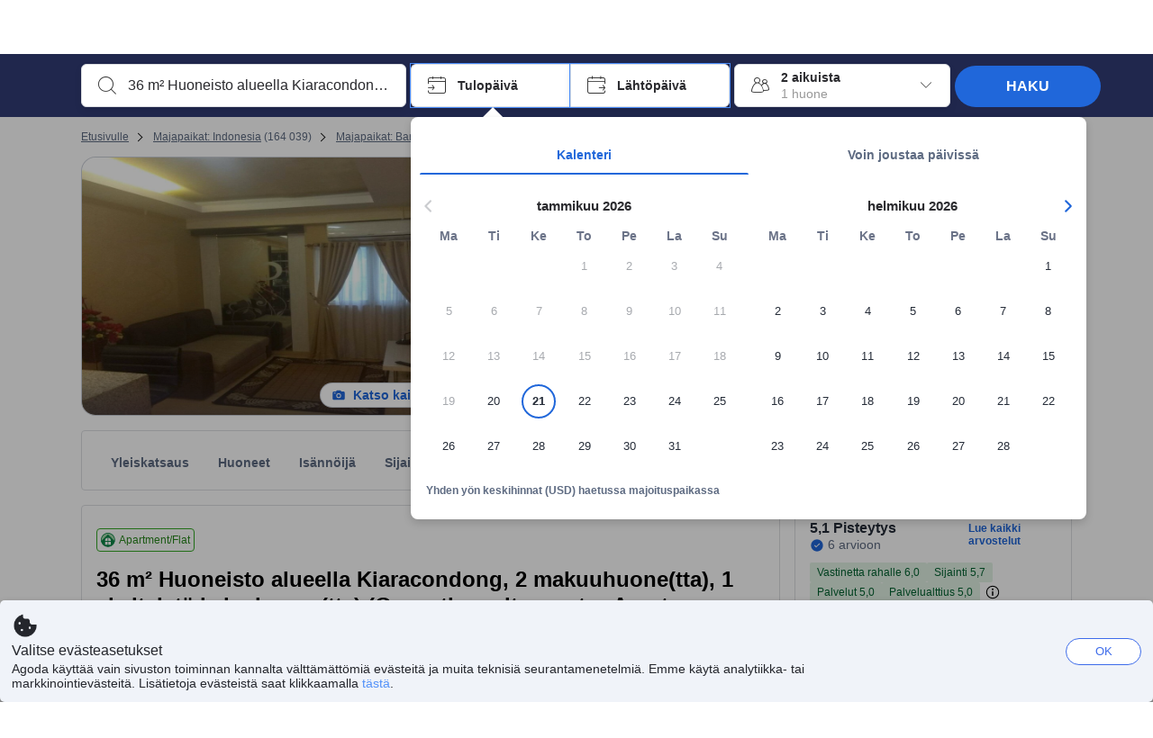

--- FILE ---
content_type: text/html; charset=utf-8
request_url: https://www.agoda.com/fi-fi/gyza-property-apartemen-the-suites-metro-bandung/hotel/bandung-id.html
body_size: 82101
content:

<!DOCTYPE html>
<html lang="fi" kite-lang="fi" class="chrome no-js" dir="ltr">
<head>
    <meta charset="utf-8" />
        <meta name="viewport" content="width=device-width, initial-scale=1.0" />
    
        <meta name="referrer" content="origin-when-cross-origin" />
    
    <title></title>
    <link rel="icon" href="/favicon.ico" />

<script type="text/javascript" id="messagingClientLite">
!function(t,e){if("object"==typeof exports&&"object"==typeof module)module.exports=e();else if("function"==typeof define&&define.amd)define([],e);else{var n=e();for(var r in n)("object"==typeof exports?exports:t)[r]=n[r]}}("undefined"!=typeof self?self:this,(function(){return function(t){var e={};function n(r){if(e[r])return e[r].exports;var i=e[r]={i:r,l:!1,exports:{}};return t[r].call(i.exports,i,i.exports,n),i.l=!0,i.exports}return n.m=t,n.c=e,n.d=function(t,e,r){n.o(t,e)||Object.defineProperty(t,e,{enumerable:!0,get:r})},n.r=function(t){"undefined"!=typeof Symbol&&Symbol.toStringTag&&Object.defineProperty(t,Symbol.toStringTag,{value:"Module"}),Object.defineProperty(t,"__esModule",{value:!0})},n.t=function(t,e){if(1&e&&(t=n(t)),8&e)return t;if(4&e&&"object"==typeof t&&t&&t.__esModule)return t;var r=Object.create(null);if(n.r(r),Object.defineProperty(r,"default",{enumerable:!0,value:t}),2&e&&"string"!=typeof t)for(var i in t)n.d(r,i,function(e){return t[e]}.bind(null,i));return r},n.n=function(t){var e=t&&t.__esModule?function(){return t.default}:function(){return t};return n.d(e,"a",e),e},n.o=function(t,e){return Object.prototype.hasOwnProperty.call(t,e)},n.p="",n(n.s=232)}({0:function(t,e,n){"use strict";n.d(e,"c",(function(){return i})),n.d(e,"a",(function(){return o})),n.d(e,"b",(function(){return u})),n.d(e,"d",(function(){return s})),n.d(e,"g",(function(){return a})),n.d(e,"e",(function(){return c})),n.d(e,"f",(function(){return f}));var r=function(t,e){return(r=Object.setPrototypeOf||{__proto__:[]}instanceof Array&&function(t,e){t.__proto__=e}||function(t,e){for(var n in e)Object.prototype.hasOwnProperty.call(e,n)&&(t[n]=e[n])})(t,e)};function i(t,e){if("function"!=typeof e&&null!==e)throw new TypeError("Class extends value "+String(e)+" is not a constructor or null");function n(){this.constructor=t}r(t,e),t.prototype=null===e?Object.create(e):(n.prototype=e.prototype,new n)}var o=function(){return(o=Object.assign||function(t){for(var e,n=1,r=arguments.length;n<r;n++)for(var i in e=arguments[n])Object.prototype.hasOwnProperty.call(e,i)&&(t[i]=e[i]);return t}).apply(this,arguments)};function u(t,e,n,r){return new(n||(n=Promise))((function(i,o){function u(t){try{a(r.next(t))}catch(t){o(t)}}function s(t){try{a(r.throw(t))}catch(t){o(t)}}function a(t){var e;t.done?i(t.value):(e=t.value,e instanceof n?e:new n((function(t){t(e)}))).then(u,s)}a((r=r.apply(t,e||[])).next())}))}function s(t,e){var n,r,i,o,u={label:0,sent:function(){if(1&i[0])throw i[1];return i[1]},trys:[],ops:[]};return o={next:s(0),throw:s(1),return:s(2)},"function"==typeof Symbol&&(o[Symbol.iterator]=function(){return this}),o;function s(s){return function(a){return function(s){if(n)throw new TypeError("Generator is already executing.");for(;o&&(o=0,s[0]&&(u=0)),u;)try{if(n=1,r&&(i=2&s[0]?r.return:s[0]?r.throw||((i=r.return)&&i.call(r),0):r.next)&&!(i=i.call(r,s[1])).done)return i;switch(r=0,i&&(s=[2&s[0],i.value]),s[0]){case 0:case 1:i=s;break;case 4:return u.label++,{value:s[1],done:!1};case 5:u.label++,r=s[1],s=[0];continue;case 7:s=u.ops.pop(),u.trys.pop();continue;default:if(!(i=u.trys,(i=i.length>0&&i[i.length-1])||6!==s[0]&&2!==s[0])){u=0;continue}if(3===s[0]&&(!i||s[1]>i[0]&&s[1]<i[3])){u.label=s[1];break}if(6===s[0]&&u.label<i[1]){u.label=i[1],i=s;break}if(i&&u.label<i[2]){u.label=i[2],u.ops.push(s);break}i[2]&&u.ops.pop(),u.trys.pop();continue}s=e.call(t,u)}catch(t){s=[6,t],r=0}finally{n=i=0}if(5&s[0])throw s[1];return{value:s[0]?s[1]:void 0,done:!0}}([s,a])}}}Object.create;function a(t){var e="function"==typeof Symbol&&Symbol.iterator,n=e&&t[e],r=0;if(n)return n.call(t);if(t&&"number"==typeof t.length)return{next:function(){return t&&r>=t.length&&(t=void 0),{value:t&&t[r++],done:!t}}};throw new TypeError(e?"Object is not iterable.":"Symbol.iterator is not defined.")}function c(t,e){var n="function"==typeof Symbol&&t[Symbol.iterator];if(!n)return t;var r,i,o=n.call(t),u=[];try{for(;(void 0===e||e-- >0)&&!(r=o.next()).done;)u.push(r.value)}catch(t){i={error:t}}finally{try{r&&!r.done&&(n=o.return)&&n.call(o)}finally{if(i)throw i.error}}return u}function f(t,e,n){if(n||2===arguments.length)for(var r,i=0,o=e.length;i<o;i++)!r&&i in e||(r||(r=Array.prototype.slice.call(e,0,i)),r[i]=e[i]);return t.concat(r||Array.prototype.slice.call(e))}Object.create},1:function(t,e,n){"use strict";(function(t){n.d(e,"a",(function(){return r}));var r=function(){function e(){}return e.current=function(){var e="undefined"!=typeof window?window:"undefined"!=typeof self?self:void 0!==t?t:null;if(!e)throw new Error("Unsupported environment.");return e},e}()}).call(this,n(30))},13:function(t,e,n){"use strict";n.d(e,"a",(function(){return i})),n.d(e,"b",(function(){return r}));var r,i={measurement:0,default:1,log:2};!function(t){t[t.measurement=0]="measurement",t[t.generic=1]="generic",t[t.log=2]="log"}(r||(r={}))},17:function(t,e,n){"use strict";function r(t,e,n){for(var r=n.length,i=0;i<r;i++){var o=n[i];if(o)for(var u in o)o.hasOwnProperty(u)&&t(u,o[u])}}n.d(e,"a",(function(){return r}))},18:function(t,e,n){"use strict";n.d(e,"b",(function(){return i})),n.d(e,"a",(function(){return u}));var r=n(13);function i(t){var e=r.a[t];return e=void 0===e?r.a.default:e}var o={trace:0,debug:1,info:2,warn:3,error:4,fatal:5};function u(t,e){if("measurement"===t){var n=e.name;return delete e.name,n}if("log"===t){var r=o[e.level];return r="number"==typeof r?r:2,delete e.level,r.toString()}return t}},232:function(t,e,n){"use strict";n.r(e),n.d(e,"MessagingClient",(function(){return a}));var r=n(1),i=n(73),o=n(28),u=function(){function t(){this.buffer={items:[]},this.contextData={}}return t.prototype.send=function(e){var n=this.buffer.items,r=t.MaxBufferSize-n.length;r>0&&(e instanceof Array?(r<e.length&&(e=e.slice(0,r)),this.buffer.items=e.concat(n)):this.buffer.items.push(e))},t.prototype.dispose=function(t){this.buffer.items.length=0,t&&t()},t.prototype.environment=function(t){},t.prototype.context=function(t){var e=this.contextData;e.sessionId=t.sessionId||e.sessionId,e.userId=t.userId||e.userId},t.MaxBufferSize=15e3,t}(),s=n(36),a=function(){function t(t){this._test=t}return t.create=function(e){return t.instantiate(e)},t.instantiate=function(e){return(new t).instantiate(e)},t.environment=function(e){return new t(e)},t.prototype.instantiate=function(t){var e,n,r=o.a.get();if(r.environment=r.environment||t,r.test=r.test||this._test,r.messagingClient)return r.messagingClient;var a=new u,c=new s.a(a,new i.a,null!==(n=null===(e=r.environment)||void 0===e?void 0:e.apiKey)&&void 0!==n?n:"");return r.buffer=a.buffer,r.context=a.contextData,r.messagingClient=c,c},t}();r.a.current().MessagingClient=a,a.instantiate()},28:function(t,e,n){"use strict";n.d(e,"a",(function(){return o}));var r=n(1),i="MessagingClient-LiteData",o=function(){function t(){}return t.get=function(){var t=r.a.current();return t[i]||(t[i]={})},t.clear=function(){delete r.a.current()[i]},t}()},30:function(t,e){var n;n=function(){return this}();try{n=n||new Function("return this")()}catch(t){"object"==typeof window&&(n=window)}t.exports=n},35:function(t,e,n){"use strict";n.d(e,"a",(function(){return r}));var r=function(){function t(){}return t.current=function(){return window&&window.__MCJS_EXTENSION_DATA__||{}},t}()},36:function(t,e,n){"use strict";n.d(e,"a",(function(){return y}));var r=n(0),i=function(t){function e(){var n=t.call(this,"Bridge not exist")||this;return Object.setPrototypeOf(n,e.prototype),n}return Object(r.c)(e,t),e}(Error),o=function(t){function e(n){var r=t.call(this,"Unsupported bridge version: ".concat(n))||this;return Object.setPrototypeOf(r,e.prototype),r}return Object(r.c)(e,t),e}(Error),u=function(t){function e(){var n=t.call(this,"Operation Timeout error")||this;return Object.setPrototypeOf(n,e.prototype),n}return Object(r.c)(e,t),e}(Error),s=function(t){function e(n){var r,i,o=this;return(o=t.call(this,(null===(r=n.error)||void 0===r?void 0:r.message)||"Unknown error")||this).code=(null===(i=n.error)||void 0===i?void 0:i.code)||"UNKNOWN",Object.setPrototypeOf(o,e.prototype),o}return Object(r.c)(e,t),e}(Error);function a(t,e){return Object(r.b)(this,void 0,void 0,(function(){var n,i,o;return Object(r.d)(this,(function(r){switch(r.label){case 0:if((n=e.signal).aborted)throw new Error("Operation canceled");i=new AbortController,n.addEventListener("abort",(function(){}),{once:!0,signal:i.signal}),r.label=1;case 1:return r.trys.push([1,,3,4]),[4,t()];case 2:if(o=r.sent(),n.aborted)throw new Error("Operation canceled");return[3,4];case 3:return i.abort(),[7];case 4:return[2,o]}}))}))}function c(t,e){return Object(r.b)(this,void 0,void 0,(function(){function n(){return Object(r.b)(this,void 0,void 0,(function(){return Object(r.d)(this,(function(e){switch(e.label){case 0:return e.trys.push([0,,2,3]),[4,a(t,{signal:o.signal})];case 1:return[2,e.sent()];case 2:return i.abort(),[7];case 3:return[2]}}))}))}var i,o,s,c=this;return Object(r.d)(this,(function(t){switch(t.label){case 0:return i=new AbortController,o=new AbortController,s=function(){return Object(r.b)(c,void 0,void 0,(function(){return Object(r.d)(this,(function(t){return[2,new Promise((function(t,n){var r=setTimeout((function(){i.signal.aborted?t(void 0):(o.abort(),n(new u)),clearTimeout(r)}),e.timeout)}))]}))}))},[4,Promise.race([s(),n()])];case 1:return[2,t.sent()]}}))}))}function f(t){return Object(r.b)(this,void 0,void 0,(function(){return Object(r.d)(this,(function(e){return[2,new Promise((function(e,n){setTimeout((function(){try{var r=t();e(r)}catch(t){n(t)}}),0)}))]}))}))}var l,d=function(){function t(t){this.bridge=t}return t.prototype.postMessage=function(t){return Object(r.b)(this,void 0,void 0,(function(){var e,n,i=this;return Object(r.d)(this,(function(o){switch(o.label){case 0:return[4,c((function(){return Object(r.b)(i,void 0,void 0,(function(){var e=this;return Object(r.d)(this,(function(n){return[2,f((function(){return e.bridge.postMessage(JSON.stringify(t))}))]}))}))}),{timeout:5e3})];case 1:if(e=o.sent(),"error"===(n=JSON.parse(e)).status)throw new s(n);return[2,n]}}))}))},t}(),b=function(){function t(t){this.bridge=t}return t.prototype.postMessage=function(t){return Object(r.b)(this,void 0,void 0,(function(){var e,n=this;return Object(r.d)(this,(function(i){switch(i.label){case 0:return[4,c((function(){return Object(r.b)(n,void 0,void 0,(function(){return Object(r.d)(this,(function(e){return[2,this.bridge.nativePromise("mcjsBridge","postMessage",t)]}))}))}),{timeout:5e3})];case 1:if("error"===(e=i.sent()).status)throw new s(e);return[2,e]}}))}))},t}(),v=function(){function t(t){this.bridge=t}return t.prototype.postMessage=function(t){return Object(r.b)(this,void 0,void 0,(function(){var e,n=this;return Object(r.d)(this,(function(r){switch(r.label){case 0:return[4,c((function(){return n.bridge.postMessage(t)}),{timeout:5e3})];case 1:if("error"===(e=r.sent()).status)throw new s(e);return[2,e]}}))}))},t}();function p(t){var e,n,i,u,a,p,h,m,g,y;return Object(r.b)(this,void 0,void 0,(function(){var w,O,j,_,x,S,M=this;return Object(r.d)(this,(function(E){switch(E.label){case 0:return l?[2,l]:(null===(e=null==t?void 0:t.Capacitor)||void 0===e?void 0:e.isNativePlatform())&&(null===(n=null==t?void 0:t.Capacitor)||void 0===n?void 0:n.isPluginAvailable("mcjsBridge"))?(w=t.Capacitor,[4,c((function(){return w.nativePromise("mcjsBridge","postMessage",{type:"get-bridge-version"})}),{timeout:5e3})]):[3,2];case 1:if("success"!==(S=E.sent()).status)throw new s(S);switch(null===(i=S.data)||void 0===i?void 0:i.version){case 1:return[2,l=new b(t.Capacitor)];default:throw new o(null===(u=S.data)||void 0===u?void 0:u.version)}return[3,7];case 2:return(null===(p=null===(a=null==t?void 0:t.webkit)||void 0===a?void 0:a.messageHandlers)||void 0===p?void 0:p.mcjsBridge)?(O=t.webkit.messageHandlers.mcjsBridge,[4,c((function(){return O.postMessage({type:"get-bridge-version"})}),{timeout:5e3})]):[3,4];case 3:if("success"!==(S=E.sent()).status)throw new s(S);switch(null===(h=S.data)||void 0===h?void 0:h.version){case 1:return[2,l=new v(t.webkit.messageHandlers.mcjsBridge)];default:throw new o(null===(m=S.data)||void 0===m?void 0:m.version)}return[3,7];case 4:return(null==t?void 0:t.mcjsBridge)?(j=t.mcjsBridge,_=function(){return j.postMessage(JSON.stringify({type:"get-bridge-version"}))},[4,c((function(){return Object(r.b)(M,void 0,void 0,(function(){return Object(r.d)(this,(function(t){return[2,f((function(){return _()}))]}))}))}),{timeout:5e3})]):[3,6];case 5:if(x=E.sent(),"success"!==(S=JSON.parse(x)).status)throw new s(S);switch(null===(g=S.data)||void 0===g?void 0:g.version){case 1:return[2,l=new d(t.mcjsBridge)];default:throw new o(null===(y=S.data)||void 0===y?void 0:y.version)}return[3,7];case 6:return[2,void 0];case 7:return[2]}}))}))}var h=n(35),m=n(44),g=n(18),y=function(){function t(t,e,n){this.sender=t,this._time=e,this._apiKey=n,window.addEventListener("message",this.onMessageReceivedFromMimir.bind(this))}return t.prototype.onMessageReceivedFromMimir=function(t){var e,n;if("analytics-extension"===(null===(e=null==t?void 0:t.data)||void 0===e?void 0:e.id))switch(null===(n=t.data)||void 0===n?void 0:n.name){case"enable-debug-mode":this.debug(!0);break;case"disable-debug-mode":this.debug(!1)}},t.prototype.create=function(t,e,n){var r=Number(null==n?void 0:n.timestamp);("number"!=typeof r||isNaN(r)||r<1e5)&&(r=this._time.now());var i={_meta:{timestamp:r,type:t}};return e&&Object(m.a)(i,e),i},t.prototype.send=function(t,e){var n,i;return Object(r.b)(this,void 0,void 0,(function(){var o;return Object(r.d)(this,(function(r){switch(r.label){case 0:if(!t||!t._meta)throw new Error("Message or message type is undefined");t=JSON.parse(JSON.stringify(t)),null!==(n=(i=t._meta).timestamp)&&void 0!==n||(i.timestamp=this._time.now()),t._meta.tabId=h.a.current().tabId,r.label=1;case 1:return r.trys.push([1,3,,4]),[4,this.bridgeToNative(t)];case 2:return r.sent(),[3,4];case 3:return o=r.sent(),this.addBridgeFallbackReason(t,o),this.sender.send(t,e),[3,4];case 4:return[2]}}))}))},t.prototype.bridgeToNative=function(t){return Object(r.b)(this,void 0,void 0,(function(){var e,n,o,u;return Object(r.d)(this,(function(s){switch(s.label){case 0:return[4,p(window)];case 1:if(!(e=s.sent()))throw new i;return delete(n=Object(r.a)({},t))._meta,o=Object(g.a)(t._meta.type,t),u=Object(g.b)(t._meta.type),[4,e.postMessage({type:"send-message",data:{timestamp:t._meta.timestamp||0,messageName:o,partitionKey:"",messageType:u,payload:JSON.stringify(n),apiKey:this._apiKey}})];case 2:return s.sent(),[2]}}))}))},t.prototype.addBridgeFallbackReason=function(t,e){e instanceof i?t._meta.webview_bridge_fallback_reason="BRIDGE_NOT_EXIST":e instanceof o?t._meta.webview_bridge_fallback_reason="UNSUPPORTED_BRIDGE_VERSION":e instanceof u?t._meta.webview_bridge_fallback_reason="BRIDGE_TIMEOUT_ERROR":e instanceof s?t._meta.webview_bridge_fallback_reason=e.code:e instanceof Error?t._meta.webview_bridge_fallback_reason=e.message:t._meta.webview_bridge_fallback_reason="UNKNOWN_ERROR"},t.prototype.debug=function(t,e){this.sender.environment({debug:t,logs:e})},t.prototype.context=function(t){this.sender.context(t)},t}()},44:function(t,e,n){"use strict";n.d(e,"a",(function(){return i}));var r=n(17);function i(t){for(var e=[],n=1;n<arguments.length;n++)e[n-1]=arguments[n];return t||(t={}),Object(r.a)((function(e,n){void 0===t[e]&&(t[e]=n)}),t,e),t}},73:function(t,e,n){"use strict";n.d(e,"a",(function(){return r}));var r=function(){function t(){}return t.prototype.now=function(){return+new Date},t}()}})}));
</script><script type="text/javascript">
const messagingClient = MessagingClient.instantiate();

function loadErrorHandler(err) {
    const src = err.path[0].src;
    const href = err.path[0].href;
    var message = ["could not load", src ? src : href].join(" ");
    try {
        const log = messagingClient.create('log', { logLevel: 'error', message: message, applicationName: 'cronos', loggerName: 'Fe.Cronos.Logger' });
        messagingClient.send(log);
    }
    catch (exception) {
    }
}
</script>    
    <link rel='preload' href='https://cdn6.agoda.net/cdn-accom-web/js/assets/browser-bundle/6055-658e3d4298d7.js' as='script'><link rel='preload' href='https://cdn6.agoda.net/cdn-accom-web/js/assets/browser-bundle/2305-fa8e06b38628.js' as='script'><link rel='preload' href='https://cdn6.agoda.net/cdn-accom-web/js/assets/browser-bundle/property-1a2c6d15d871.js' as='script'>

    

    <link rel='preconnect' href='https://cdn10.agoda.net' crossorigin>
    <link rel='preconnect' href='//pix10.agoda.net' crossorigin>
    <link rel='preconnect' href='https://secure.agoda.com' >




<style type="text/css">body{overflow-y:scroll}.NavBar--sticky.NavBar--hide{display:none}.container-agoda{padding:0;margin:16px auto}@media screen and (min-width:1100px){.container-agoda{width:1100px;padding:0;margin:0 auto}}@media(max-width:1024px){.container-agoda{width:940px;padding:0;margin:0 auto}}.MosaicReloaded__PlaceHolder{display:flex;flex-direction:row-reverse}.Searchbox--horizontal{display:flex;justify-content:center}.SearchBoxContainer--package>.Searchbox--horizontal{display:block}.Searchbox__wrapper{display:inline-flex}.SearchBoxContainer--compact .Searchbox__wrapper{margin:0}.Searchbox__wrapper .IconBox.IconBox--autocomplete{margin-right:5px;min-width:auto}.Searchbox__wrapper .IconBox.IconBox--checkIn{min-width:177px}.Searchbox__wrapper .IconBox.IconBox--checkOut{min-width:177px}.Searchbox__wrapper .IconBox.IconBox--occupancy{min-width:240px}.Searchbox__searchButton{min-width:130px}.Breadcrumb-placeholder{height:40px;font-size:12px}.BreadCrumb-hotel_item{display:inline-block}.breadcrumbRegionName__h1{font-size:12px;font-weight:400}.Breadcrumb-PlaceHolder{border-bottom:1px solid #eee}.MosaicReloaded__PlaceHolder .NorthstarSideContent{max-width:324px;width:100%}html[dir=ltr] .MosaicReloaded__PlaceHolder .NorthstarSideContent{width:25%;padding-left:16px}html[dir=rtl] .MosaicReloaded__PlaceHolder .NorthstarSideContent{width:25%;padding-right:16px}.MosaicReloaded__PlaceHolder .NorthstarMainContent{width:75%;display:flex;flex-direction:column}html[dir=ltr] .MosaicReloaded__PlaceHolder .NorthstarMainContent{float:right}html[dir=rtl] .MosaicReloaded__PlaceHolder .NorthstarMainContent{float:left}.MosaicReloaded__PlaceHolder .NorthstarCard{border-radius:4px}.MosaicReloaded__PlaceHolder .MosaicReloaded{height:350px;width:100%;position:relative;margin-bottom:10px;display:flex;flex-direction:row}.MosaicReloaded__PlaceHolder .MosaicReloaded__SqOne{height:100%;width:50%;position:relative}html[dir=ltr] .MosaicReloaded__PlaceHolder .MosaicReloaded__SqOne{border-top-left-radius:4px;border-bottom-left-radius:4px}html[dir=rtl] .MosaicReloaded__PlaceHolder .MosaicReloaded__SqOne{border-top-right-radius:4px;border-bottom-right-radius:4px}.MosaicReloaded__SqRight-Container{display:flex;flex-direction:column;height:350px;width:50%}html[dir=ltr] .MosaicReloaded__SqRight-Container{margin-left:2px}html[dir=rtl] .MosaicReloaded__SqRight-Container{margin-right:2px}.MosaicReloaded__PlaceHolder .MosaicReloaded__SqTwo{height:226px;width:100%}html[dir=ltr] .MosaicReloaded__PlaceHolder .MosaicReloaded__SqTwo{border-top-right-radius:4px}html[dir=rtl] .MosaicReloaded__PlaceHolder .MosaicReloaded__SqTwo{border-top-left-radius:4px}.MosaicReloaded__SqSmall-Container{display:flex;flex-direction:row;justify-content:space-between;width:100%;margin-top:2px}.MosaicReloaded__PlaceHolder .MosaicReloaded__SqThree{height:130px;width:49.5%}html[dir=ltr] .MosaicReloaded__PlaceHolder .MosaicReloaded__SqThree{right:168px}html[dir=rtl] .MosaicReloaded__PlaceHolder .MosaicReloaded__SqThree{left:168px}.MosaicReloaded__PlaceHolder .MosaicReloaded__SqFour{height:130px;width:49.5%}html[dir=ltr] .MosaicReloaded__PlaceHolder .MosaicReloaded__SqFour{border-bottom-right-radius:4px}html[dir=rtl] .MosaicReloaded__PlaceHolder .MosaicReloaded__SqFour{border-bottom-left-radius:4px}.MosaicReloaded__PlaceHolder .MosaicReloaded__SqOne,.MosaicReloaded__PlaceHolder .MosaicReloaded__SqTwo,.MosaicReloaded__PlaceHolder .MosaicReloaded__SqThree,.MosaicReloaded__PlaceHolder .MosaicReloaded__SqFour,.MosaicReloaded__PlaceHolder .ReviewPlate,.MosaicReloaded__PlaceHolder .HeaderPlate,.MosaicReloaded__PlaceHolder .ReviewsCombo,.MosaicReloaded__PlaceHolder .ReviewsSnippet{-webkit-animation:mosaic-loading 2.2s cubic-bezier(.85,.15,.15,.85) infinite;-moz-animation:mosaic-loading 2.2s cubic-bezier(.85,.15,.15,.85) infinite;-o-animation:mosaic-loading 2.2s cubic-bezier(.85,.15,.15,.85) infinite;animation:mosaic-loading 2.2s cubic-bezier(.85,.15,.15,.85) infinite;border:none;background-color:#f6f6f6}.MosaicReloaded__PlaceHolder .MosaicReloaded__SqTwo{-webkit-animation-delay:.6s;-moz-animation-delay:.6s;-o-animation-delay:.6s;animation-delay:.6s}.MosaicReloaded__PlaceHolder .MosaicReloaded__SqThree{-webkit-animation-delay:1.2s;-moz-animation-delay:1.2s;-o-animation-delay:1.2s;animation-delay:1.2s}.MosaicReloaded__PlaceHolder .MosaicReloaded__SqFour{-webkit-animation-delay:.4s;-moz-animation-delay:.4s;-o-animation-delay:.4s;animation-delay:.4s}.MosaicReloaded__PlaceHolder .Miscellaneous__Container{display:table;margin-top:16px;width:100%}.MosaicReloaded__PlaceHolder .NorthstarSideContent{width:324px}html[dir=ltr] .MosaicReloaded__PlaceHolder .NorthstarSideContent{float:right;padding-left:16px}html[dir=rtl] .MosaicReloaded__PlaceHolder .NorthstarSideContent{float:left;padding-right:16px}#PropertyPlaceholder.MosaicReloaded__PlaceHolder .NorthstarMainContent{width:776px}.MosaicReloaded__PlaceHolder .ReviewPlate{height:779px;-webkit-animation-delay:1.2s;-moz-animation-delay:1.2s;-o-animation-delay:1.2s;animation-delay:1.2s}.MosaicReloaded__PlaceHolder .HeaderPlate{height:115px;-webkit-animation-delay:1.2s;-moz-animation-delay:1.2s;-o-animation-delay:1.2s;animation-delay:1.2s}.MosaicReloaded__PlaceHolder .ReviewsCombo{margin-top:10px;height:195px;-webkit-animation-delay:.2s;-moz-animation-delay:.2s;-o-animation-delay:.2s;animation-delay:.2s}.MosaicReloaded__PlaceHolder .ReviewsSnippet{margin-top:10px;height:90px;-webkit-animation-delay:1.72s;-moz-animation-delay:1.72s;-o-animation-delay:1.72s;animation-delay:1.72s}@media(max-width:1024px){.Searchbox__wrapper .IconBox.IconBox--autocomplete{min-width:260px}.Searchbox__wrapper .IconBox.IconBox--occupancy{min-width:190px}}@-webkit-keyframes mosaic-loading{0%{background-color:#f6f6f6}50%{background-color:#eee}100%{background-color:#f6f6f6}}@-moz-keyframes mosaic-loading{0%{background-color:#f6f6f6}50%{background-color:#eee}100%{background-color:#f6f6f6}}@-o-keyframes mosaic-loading{0%{background-color:#f6f6f6;}50%{background-color:#eee;}100%{background-color:#f6f6f6;}}@keyframes mosaic-loading{0%{background-color:#f6f6f6}50%{background-color:#eee}100%{background-color:#f6f6f6}}</style>

    
<script>
    try {
    !function(e,t){if("object"==typeof exports&&"object"==typeof module)module.exports=t();else if("function"==typeof define&&define.amd)define([],t);else{var n=t();for(var r in n)("object"==typeof exports?exports:e)[r]=n[r]}}(window,(function(){return function(e){var t={};function n(r){if(t[r])return t[r].exports;var i=t[r]={i:r,l:!1,exports:{}};return e[r].call(i.exports,i,i.exports,n),i.l=!0,i.exports}return n.m=e,n.c=t,n.d=function(e,t,r){n.o(e,t)||Object.defineProperty(e,t,{enumerable:!0,get:r})},n.r=function(e){"undefined"!=typeof Symbol&&Symbol.toStringTag&&Object.defineProperty(e,Symbol.toStringTag,{value:"Module"}),Object.defineProperty(e,"__esModule",{value:!0})},n.t=function(e,t){if(1&t&&(e=n(e)),8&t)return e;if(4&t&&"object"==typeof e&&e&&e.__esModule)return e;var r=Object.create(null);if(n.r(r),Object.defineProperty(r,"default",{enumerable:!0,value:e}),2&t&&"string"!=typeof e)for(var i in e)n.d(r,i,function(t){return e[t]}.bind(null,i));return r},n.n=function(e){var t=e&&e.__esModule?function(){return e.default}:function(){return e};return n.d(t,"a",t),t},n.o=function(e,t){return Object.prototype.hasOwnProperty.call(e,t)},n.p="",n(n.s=35)}({35:function(e,t,n){"use strict";Object.defineProperty(t,"__esModule",{value:!0}),n(36)},36:function(e,t){var n,r,i,o,u,f,c,a,l,p,s,d;u={passive:!0,capture:!0},f=new Date,c=function(){o=[],r=-1,n=null,s(addEventListener)},a=function(e,t){n||(n=t,r=e,i=new Date,s(removeEventListener),l())},l=function(){if(r>=0&&r<i-f){var e={entryType:"first-input",name:n.type,target:n.target,cancelable:n.cancelable,startTime:n.timeStamp,processingStart:n.timeStamp+r};o.forEach((function(t){t(e)})),o =[]}},p =function(e){if(e.cancelable){var t=(e.timeStamp>
        1e12?new Date:performance.now())-e.timeStamp;"pointerdown"==e.type?function(e,t){var n=function(){a(e,t),i()},r=function(){i()},i=function(){removeEventListener("pointerup",n,u),removeEventListener("pointercancel",r,u)};addEventListener("pointerup",n,u),addEventListener("pointercancel",r,u)}(t,e):a(t,e)}},s=function(e){["mousedown","keydown","touchstart","pointerdown"].forEach((function(t){return e(t,p,u)}))},d="hidden"===document.visibilityState?0:1/0,addEventListener("visibilitychange",(function e(t){"hidden"===document.visibilityState&&(d=t.timeStamp,removeEventListener("visibilitychange",e,!0))}),!0),c(),self.webVitals={firstInputPolyfill:function(e){o.push(e),l()},resetFirstInputPolyfill:c,get firstHiddenTime(){return d}}}})}));
    } catch(e) {
        window.webVitalsPolyfillDebugInfo = e;
    }
    window.performanceClientContext = {"isEnabled":true,"clientProfile":{"Device":1,"Os":2,"Client":1,"SubClient":0}} ?? {};
</script>



            <script type="text/javascript" id="EdgeRedirect">
                try {
                    if (/MSIE \d|Trident.*rv:/.test(navigator.userAgent)) {
                        function getCookie(cname) {
                            var name = cname + "=";
                            var decodedCookie = decodeURIComponent(document.cookie);
                            var ca = decodedCookie.split(';');
                            for (var i = 0; i < ca.length; i++) {
                                var c = ca[i];
                                while (c.charAt(0) == ' ') {
                                    c = c.substring(1);
                                }
                                if (c.indexOf(name) == 0) {
                                    return c.substring(name.length, c.length);
                                }
                            }
                            return "";
                        }

                        function updateQueryStringParameter(uri, key, value) {
                            var re = new RegExp("([?&])" + key + "=.*?(&|$)", "i");
                            var separator = uri.indexOf('?') !== -1 ? "&" : "?";
                            if (uri.match(re)) {
                                return uri.replace(re, '$1' + key + "=" + value + '$2');
                            }
                            else {
                                return uri + separator + key + "=" + value;
                            }
                        }

                        var tracker = getCookie("agoda.user.03").split("&")[0].replace("UserId=", "");
                        window.location = 'microsoft-edge:' + updateQueryStringParameter(window.location.href, "follow_redirect", tracker);
                        // fall back url if cannot go to Edge browser
                        setTimeout(function () {
                            window.location = 'https://go.microsoft.com/fwlink/?linkid=2135547';
                        }, 1);
                    }
                } catch (e) {
                    // do nothing
                }
            </script>
        <script type="text/javascript" id="IEPromisePolyfill">
    !function (e, n) { "object" == typeof exports && "undefined" != typeof module ? n() : "function" == typeof define && define.amd ? define(n) : n() }(0, function () { "use strict"; function e() { } function n(e) { if (!(this instanceof n)) throw new TypeError("Promises must be constructed via new"); if ("function" != typeof e) throw new TypeError("not a function"); this._state = 0, this._handled = !1, this._value = undefined, this._deferreds = [], f(e, this) } function t(e, t) { for (; 3 === e._state;)e = e._value; 0 !== e._state ? (e._handled = !0, n._immediateFn(function () { var n = 1 === e._state ? t.onFulfilled : t.onRejected; if (null !== n) { var i; try { i = n(e._value) } catch (f) { return void r(t.promise, f) } o(t.promise, i) } else (1 === e._state ? o : r)(t.promise, e._value) })) : e._deferreds.push(t) } function o(e, t) { try { if (t === e) throw new TypeError("A promise cannot be resolved with itself."); if (t && ("object" == typeof t || "function" == typeof t)) { var o = t.then; if (t instanceof n) return e._state = 3, e._value = t, void i(e); if ("function" == typeof o) return void f(function (e, n) { return function () { e.apply(n, arguments) } }(o, t), e) } e._state = 1, e._value = t, i(e) } catch (u) { r(e, u) } } function r(e, n) { e._state = 2, e._value = n, i(e) } function i(e) { 2 === e._state && 0 === e._deferreds.length && n._immediateFn(function () { e._handled || n._unhandledRejectionFn(e._value) }); for (var o = 0, r = e._deferreds.length; r > o; o++)t(e, e._deferreds[o]); e._deferreds = null } function f(e, n) { var t = !1; try { e(function (e) { t || (t = !0, o(n, e)) }, function (e) { t || (t = !0, r(n, e)) }) } catch (i) { if (t) return; t = !0, r(n, i) } } var u = function (e) { var n = this.constructor; return this.then(function (t) { return n.resolve(e()).then(function () { return t }) }, function (t) { return n.resolve(e()).then(function () { return n.reject(t) }) }) }, c = setTimeout; n.prototype["catch"] = function (e) { return this.then(null, e) }, n.prototype.then = function (n, o) { var r = new this.constructor(e); return t(this, new function (e, n, t) { this.onFulfilled = "function" == typeof e ? e : null, this.onRejected = "function" == typeof n ? n : null, this.promise = t }(n, o, r)), r }, n.prototype["finally"] = u, n.all = function (e) { return new n(function (n, t) { function o(e, f) { try { if (f && ("object" == typeof f || "function" == typeof f)) { var u = f.then; if ("function" == typeof u) return void u.call(f, function (n) { o(e, n) }, t) } r[e] = f, 0 == --i && n(r) } catch (c) { t(c) } } if (!e || "undefined" == typeof e.length) throw new TypeError("Promise.all accepts an array"); var r = Array.prototype.slice.call(e); if (0 === r.length) return n([]); for (var i = r.length, f = 0; r.length > f; f++)o(f, r[f]) }) }, n.resolve = function (e) { return e && "object" == typeof e && e.constructor === n ? e : new n(function (n) { n(e) }) }, n.reject = function (e) { return new n(function (n, t) { t(e) }) }, n.race = function (e) { return new n(function (n, t) { for (var o = 0, r = e.length; r > o; o++)e[o].then(n, t) }) }, n._immediateFn = "function" == typeof setImmediate && function (e) { setImmediate(e) } || function (e) { c(e, 0) }, n._unhandledRejectionFn = function (e) { void 0 !== console && console && console.warn("Possible Unhandled Promise Rejection:", e) }; var l = function () { if ("undefined" != typeof self) return self; if ("undefined" != typeof window) return window; if ("undefined" != typeof global) return global; throw Error("unable to locate global object") }(); l.Promise ? l.Promise.prototype["finally"] || (l.Promise.prototype["finally"] = u) : l.Promise = n });
</script>

    <text>
        <script>propertyPageParamsPromise=Promise.resolve()</script>
    </text>

    <text>
        <script>window.propertyPageParams={cronosDetails:null,droneDesignSystemContext:{experiment:{isMigratingNotificationToAccessibleColor:!0,deprecateInaccessibleColor:!0,isToggleButtonAccessibilityColorFix:!0,isToggleButtonA11yContrastFix:!0,iconsMigrationToV3:!0,isGetDroneContextFromWindow:!0,radioCheckboxA11yContrastFix:!0,searchFieldMinHeight:!0,incorrectInertAttrOnCarouselWhenResizing:!1,isMigratingChipToAccessibleColor:!0,isMigratingBadgeToAccessibleColor:!0,carouselMigrationToV3:!1,rurubuAccessibleColor:!1,japanicanAccessibleColor:!1,inputV2A11yBorderContrastFix:!1,migrateDeprecatedColorTokenUsage:!0,dropdownTriggerV2ComboboxRole:!0,migrateColorPairAccessibleTokenUsage:!1,accessibleInactiveBorder:!1,iconAssetsMigrationToV3:!0,migrateInputV2ToV3UI:!1,notificationTitleTagFix:!0,cxpRGA11yFix:!0,dividerHeightStretch:!0,useBackgroundColorTransitionOverlayAnimation:!1,overlayComponentFix:!1,datePickerInteractiveStateContrastFix:!0,searchFieldAccessibleTextColorFix:!1,accessibleRadialLoader:!1,bottomSheetMediumSizeUpdate:!1,accordionTriggerContrastFix:!0,formControlSizeChange:!1,chipInteractiveStateContrastFix:!1,tooltipMaxWidthFix:!1,fixNotificationFocus:!1,buttonInteractiveStateContrastFix:!1,modalActionButtonIconFix:!1,accessibleTargetSizeBadge:!1,datePickerLabelImprovement:!1,tabItemA11yFix:!1,breadcrumbSemanticFix:!0,paginationSemanticFix:!0,gridSizeFallback:!0,alwaysMountTooltip:!0},locale:"fi-fi",direction:"ltr",platform:"web",cdnBaseUrl:"https://cdn10.agoda.net"}};window.droneDesignSystemContext={experiment:{isMigratingNotificationToAccessibleColor:!0,deprecateInaccessibleColor:!0,isToggleButtonAccessibilityColorFix:!0,isToggleButtonA11yContrastFix:!0,iconsMigrationToV3:!0,isGetDroneContextFromWindow:!0,radioCheckboxA11yContrastFix:!0,searchFieldMinHeight:!0,incorrectInertAttrOnCarouselWhenResizing:!1,isMigratingChipToAccessibleColor:!0,isMigratingBadgeToAccessibleColor:!0,carouselMigrationToV3:!1,rurubuAccessibleColor:!1,japanicanAccessibleColor:!1,inputV2A11yBorderContrastFix:!1,migrateDeprecatedColorTokenUsage:!0,dropdownTriggerV2ComboboxRole:!0,migrateColorPairAccessibleTokenUsage:!1,accessibleInactiveBorder:!1,iconAssetsMigrationToV3:!0,migrateInputV2ToV3UI:!1,notificationTitleTagFix:!0,cxpRGA11yFix:!0,dividerHeightStretch:!0,useBackgroundColorTransitionOverlayAnimation:!1,overlayComponentFix:!1,datePickerInteractiveStateContrastFix:!0,searchFieldAccessibleTextColorFix:!1,accessibleRadialLoader:!1,bottomSheetMediumSizeUpdate:!1,accordionTriggerContrastFix:!0,formControlSizeChange:!1,chipInteractiveStateContrastFix:!1,tooltipMaxWidthFix:!1,fixNotificationFocus:!1,buttonInteractiveStateContrastFix:!1,modalActionButtonIconFix:!1,accessibleTargetSizeBadge:!1,datePickerLabelImprovement:!1,tabItemA11yFix:!1,breadcrumbSemanticFix:!0,paginationSemanticFix:!0,gridSizeFallback:!0,alwaysMountTooltip:!0},locale:"fi-fi",direction:"ltr",platform:"web",cdnBaseUrl:"https://cdn10.agoda.net"}</script>
    </text>

    <div id="seo-data"></div>

        <script>window.shouldOptimizeLCP=!0</script>

</head>

<body class="NewHotel desktop AVENGERS-2892 AVENGERS-2892 BWHF-4821 AVENGERS-2892 ltr themed theme-agoda">
    <div id="mockDataEnabled" value="False"></div>
    <div id="login-react-popup"></div>
    <div id="login-react-root"></div>
    <div id="pointsmax-panel-react-root" data-hotel-id="" data-signin-landing=""></div>

    <input id="backwardRequestVerificationToken"
           name="backwardRequestVerificationToken"
           type="hidden"
           value="cNIkUgJHpuj&#x2B;7m/nUwO&#x2B;dEw5lP94JfDq9qP4q7xGN54=:YKoNvrYQYi4pi2BdfVFDnWdvqsk=" />

<input id="requestVerificationToken"
       name="requestVerificationToken"
       type="hidden"
       value="CfDJ8Dkuqwv-0VhLoFfD8dw7lYy0bmukzJLDTMNU9TZuKtCZ9BiViA_X6X7BE2DS_dgxXBcGIpImwkxN9INRNEtQZTRp8UbixzNIFUfqRr_XbBCTX3PtJAIYom3umvlhH7gV5Oi39aFCSGwkjLHBTWuS-xk" />


    <style>
        .backgroundSpace {
            position: absolute;
            top: 0;
            left: 0;
            overflow: hidden;
            width: 100%;
            height: 100%;
            z-index: -1;
        }

        .backgroundContainer {
            width: 90vw;
            height: 90vh;
        }
    </style>
    <div class="backgroundSpace" data-lcp="false">
                                                                                                                                                                                                                                                                                                                                                           
        <div class="backgroundContainer"></div>
                                                                                                                                                                                                                                                                                                                                                           
    </div>

<script>
    (function () {
        var method;
        var noop = function () { };
        var methods = [
            'assert', 'clear', 'count', 'debug', 'dir', 'dirxml', 'error',
            'exception', 'group', 'groupCollapsed', 'groupEnd', 'info', 'log',
            'markTimeline', 'profile', 'profileEnd', 'table', 'time', 'timeEnd',
            'timeline', 'timelineEnd', 'timeStamp', 'trace', 'warn'
        ];
        var length = methods.length;
        var console = (window.console = window.console || {});

        while (length--) {
            method = methods[length];
            if (!console[method]) {
                console[method] = noop;
            }
        }

    }());
    window.loginParamsUrl = '/api/fi-fi/Login/Params';
    window.feMsgConfig = {"Environment":"production","Cluster":"am","DC":"am","PageTypeId":7,"Disable":true};
    window.ssoUrl = null;
    window.ssoLogoutUrl = null;

    var whitelabel = { theme: 'theme-agoda' };
    var agoda = agoda || {};
    agoda.isCronos = true;
    agoda.userDevice = {
        mobileDeviceType: 'NOTMOBILE',
        devicePlatformId: 1,
        deviceType: 'desktop'
    };
    agoda.featureList = {"RegulationShowExclusivePriceSetting":{},"ShowGoogleLogin":{}};
    agoda.isBrazeEnabled = true;
    agoda.login = { isReact: true };
    agoda.BrazeSettings = {"IsEnabled":false,"IsEnabledLogin":false,"IsWhiteLabelEnabled":false,"IsAllowOrigin":false,"IsNonLoginEnabled":false,"AllowPages":[],"ExcludeAids":[]};
</script>



<script>
    window.agoda = window.agoda || {};
    window.agoda.bVariantsConfig = {"expids":["WLPLAUNCH-1674","ICBE-192","CLICK-176-UCS","CARTPACK-49","AVENGERS-2987","ACT-5422","AVENGERS-2892","JTBUAT-313","AVENGERS-2890","TMKTWEB-1691","ADSREQ-1614","ADSFNDN-594","PKGWEB-494","HERMES-4219","WLPLAUNCH-1674","BWHF-3505","JTBFP-615","CLICK-176-UCS","CARTPACK-49","LT-1680","LT-1482-RED","PFE-12138","INSTANT-ACCRUAL","PFE-12250","CONTENTAPP-1489","CONTENTAPP-1871","CARTPACK-945","BWHF-5118","UNISAVE-374","AVENGERS-2987","AVENGERS-2892","PFE-12545","LT-1702","AVENGERS-2890","PFE-12556","TMKTWEB-1691","JTBUAT-313","PMARKETING-3307","WLPLAUNCH-1674","JTBFP-615","CARTPACK-49","LT-1702","PFE-12250","BWHF-4821","ROOMIE-2041","CARTPACK-945","BWHF-5118","UNISAVE-374","LT-1537","AVENGERS-2987","AVENGERS-2892","PFE-12545","AVENGERS-2890","PFE-12556","PFE-12745","JTBUAT-313","BWHF-5582","FLEX-2219","WLPLAUNCH-1674","AVENGERS-2987"],"unseenExpids":{"login-4217":false},"endpoint":"/api/cronos/layout/unseenexperiments/send","expiry":0}
</script>

<script>
    var agoda = window.agoda || {};
    agoda.pageConfig =  {"correlationId":"f2ae9b17-caee-43a2-970a-3b5b4782db51","analyticsSessionId":"-2245691312275199625","pageTypeId":7,"realLanguageId":30,"languageId":30,"origin":"US","stateCode":"OH","cid":-1,"tag":"","userId":"e7d0ad49-f9ce-426e-a609-f8ec66e6701e","whitelabelid":1,"loginLvl":0,"storefrontId":3,"currencyId":7,"currencyCode":"USD","htmlLanguage":"fi-fi","cultureInfoName":"fi-fi","machineName":"am-pc-4i-acm-web-user-5f4f97d95d-qxh4r","trafficGroupId":4,"sessionId":"dpb0hn00ldppl3uf2jx3auxc","trafficSubGroupId":4,"aid":130243,"useFullPageLogin":true,"cttp":2,"isRealUser":true,"mode":"production","utm_medium":"","utm_source":"","utm_campaign":"","utm_content":"","utm_term":"","browserFamily":"Chrome","cdnDomain":"agoda.net"};
    agoda.userDevice =  {"devicePlatformId":1,"deviceType":"desktop","mobileDeviceType":"NOTMOBILE"};
    agoda.userAgentInfo =  {"isPrerender":false};
    agoda.rumpagetype = 'NewHotel';
    window.webgateApiUrl = 'https://www.agoda.com';
    window.gatewayApiUrl = '//www.agoda.com/api/gw';
</script>
<script>
    var agoda = agoda || {};
    agoda.features = {"agodaHomes":{},"flights":{},"pointsMax":{},"accommodation":{},"agodaCash":{},"cashBack":{},"comparePrices":{},"reviews":{"isOverheardHomeEnabled":true,"propertyRatingScale":10,"propertyDefaultProvider":-1,"isSubmissionEnabled":true,"isStarRatingPopupEnabled":true},"agodaVip":{},"currency":{"isCurrencySwitchRequired":true,"priceDisplay":true},"language":{"isLanguageSwitchRequired":true,"defaultLanguage":"en-us"},"footerAncillaryLinks":{},"trendingDataContents":{},"branding":{"brands":["agoda","priceline","kayak","rental-cars","booking-com","open-table"],"brandsWithText":[]},"userManageBooking":{"isHotelEnabled":true,"isFlightEnabled":true},"userMessaging":{},"userProfile":{"isSocialEnabled":true,"isPaymentEnabled":true,"isEmailSubscriptionEnabled":true},"favorites":{},"facebookLogin":{},"stacklaWidget":{},"hygienePlusBanner":{},"featuredLuxuryHotel":{},"bestPriceGuarantee":{},"accountProviders":{"mobileNumber":true},"manageMyBookings":{"showContactProperty":true,"showQuickAnswers":true,"showAirportTransfer":true,"showExternalBookingId":false},"chinaMarket":{},"login":{"showBenefits":true,"resetPasswordRedirect":false},"signUp":{},"tealium":{"account":"agoda"},"privateSale":{},"googleMaps":{"parameters":{"channel":"agoda","client":"gme-booking","key":"AIzaSyC8COgFCyVzK5lDTEqp__tEGkTqRPnIjkM"}},"groundTransport":{},"flightHotelPackages":{"backgroundUrl":"https://cdn6.agoda.net/images/PACKAGES-251/default/pkg_headbg_modifysearch@2x.jpg","mobileSearchHeaderBackground":null},"multiHotelPackages":{},"connectedTrip":{},"myBookingsButton":{"buttonBehavior":"link"},"occupancyOptions":{"showOccupancyOptions":true,"solo":true,"couple":true,"family":true,"group":true,"business":true},"themedDomestic":{},"flightCrossSellHotel":{},"coupons":{"pageVersion":1},"activities":{},"navigationProductMenu":{"accommodations":{"isEnabled":true,"isMultiProductPanelEnabled":false},"flights":{"isEnabled":true,"isMultiProductPanelEnabled":false},"packages":{"isEnabled":true,"isMultiProductPanelEnabled":false},"deals":{"isEnabled":true,"isMultiProductPanelEnabled":false},"homes":{"isEnabled":true,"isMultiProductPanelEnabled":false},"airportsTransfer":{"isEnabled":true,"isMultiProductPanelEnabled":false},"carRentals":{"isEnabled":true,"isMultiProductPanelEnabled":false},"thingsToDo":{"isEnabled":false,"isMultiProductPanelEnabled":false},"cruises":{"isEnabled":false,"isMultiProductPanelEnabled":false},"tourTravel":{"isEnabled":false,"isMultiProductPanelEnabled":false},"activities":{"isEnabled":true,"isMultiProductPanelEnabled":true}},"redirectToApp":{},"shoppingCart":{},"logo":{"locales":{"default":{"name":"agoda-color-default","url":"images/kite-js/logo/agoda/color-default.svg"}},"width":89,"height":37},"agodaPreferred":{},"bookOnRequest":{},"shoppingCartIconStyle":{"size":"xl2"},"taxAndFeeLabelInCart":{"withPassenger":false},"showTimeLimitedOffers":{},"directPartners":{"bzbciti":{"partnerNameCms":304930,"logoImageUrl":"https://cdn6.agoda.net/images/external_loyalty/partners/Buzzbees/logo-citi.svg","loginRedirectUrl":"/partner/bzbciti/login","cms":{"partnerannouncementprelogintext":301576,"loginredirectconfirmationmodalcancelbuttonlabel":252233,"tncinitialtext":143881,"redemptionboxredeembuttonactivelabel":134503,"redemptionpricebannerdisplaytext":277306,"loginpanelbodytext":301575,"loginpanelheadertext":301574,"redeempointsamountexceedsbookingamounterrortext":142639,"maxpointsapplylabel":301581,"loginredirectconfirmationmodalbodytext":301578,"redemptionboxtitle":134501,"loginredirectconfirmationmodalheadertext":301577,"rewardsbalancetext":257840,"programdisplayeconomicstext":252241,"redemptionboxredeembuttoninactivelabel":134502,"loginpanelloginbuttonlabel":134499,"pricebreakdownredemptionlineitemlabel":301583,"partnerannouncementpostlogintext":301582,"bookingamountislessthanminimumbookingamounterrortext":142640,"redemptionboxrewardfiatequivalentlabel":258529,"programdisplaybalancelabel":252234,"loginredirectconfirmationmodalprimarybuttonlabel":292420,"redeempointsamountexceedsavailableamounterrortext":150023,"pricebreakdownredemptionlineitemtext":258908,"tnclattertext":143882,"redeempointsamountlessthanminredeempointerrortext":143476},"showLoginRedirectConfirmationModal":true,"programDisplayEconomicsPtcMultiplier":1,"maxPointsEnabled":true,"programs":[{"key":"bzbciti","logoUrl":"https://cdn6.agoda.net/images/external_loyalty/partners/Buzzbees/logo-citi.svg","cms":{"pricebreakdownredemptionlineitemlabel":301583,"pricebreakdownredemptionlineitembookingdetailpointsunit":301579,"pricebreakdownredemptionlineitembookingdetaillabel":301583,"displaybalanceunit":301579,"redemptionboxtitle":134501,"pricebreakdownredemptionlineitempointsunit":301579,"displaybalanceeconomicunit":301580},"sortOrder":1}]},"bzbnpl":{"partnerNameCms":316159,"logoImageUrl":"https://cdn6.agoda.net/images/external_loyalty/partners/Buzzbees/logo_nestle2.svg","loginRedirectUrl":"/partner/bzbnpl/login","cms":{"loginredirectconfirmationmodalcancelbuttonlabel":252233,"programdisplayeconomicstext":252241,"redemptionboxredeembuttoninactivelabel":134502,"tncinitialtext":143881,"loginpanelloginbuttonlabel":134499,"redemptionboxredeembuttonactivelabel":134503,"redemptionpricebannerdisplaytext":277306,"loginpanelbodytext":311216,"loginpanelheadertext":311215,"redeempointsamountexceedsbookingamounterrortext":142639,"maxpointsapplylabel":301581,"loginredirectconfirmationmodalbodytext":301578,"pricebreakdownredemptionlineitemlabel":301583,"bookingamountislessthanminimumbookingamounterrortext":142640,"redemptionboxtitle":134501,"redemptionboxrewardfiatequivalentlabel":258529,"programdisplaybalancelabel":252234,"loginredirectconfirmationmodalprimarybuttonlabel":292420,"redeempointsamountexceedsavailableamounterrortext":150023,"pricebreakdownredemptionlineitemtext":258908,"tnclattertext":143882,"loginredirectconfirmationmodalheadertext":301577,"rewardsbalancetext":257840,"redeempointsamountlessthanminredeempointerrortext":143476},"showLoginRedirectConfirmationModal":true,"programDisplayEconomicsPtcMultiplier":1,"maxPointsEnabled":true,"programs":[{"key":"nestle","logoUrl":"https://cdn6.agoda.net/images/external_loyalty/partners/Buzzbees/logo_nestle2.svg","cms":{"pricebreakdownredemptionlineitemlabel":301583,"pricebreakdownredemptionlineitembookingdetailpointsunit":311217,"pricebreakdownredemptionlineitembookingdetaillabel":301583,"displaybalanceunit":301579,"redemptionboxtitle":134501,"pricebreakdownredemptionlineitempointsunit":311217,"displaybalanceeconomicunit":301580},"sortOrder":1}]},"bzbmpm":{"partnerNameCms":321454,"logoImageUrl":"https://cdn6.agoda.net/images/external_loyalty/partners/Buzzbees/logo_mall2.svg","loginRedirectUrl":"/partner/bzbmpm/login","cms":{"partnerannouncementprelogintext":336215,"loginredirectconfirmationmodalcancelbuttonlabel":252233,"tncinitialtext":143881,"redemptionboxredeembuttonactivelabel":134503,"redemptionpricebannerdisplaytext":277306,"loginpanelbodytext":322238,"loginpanelheadertext":322237,"redeempointsamountexceedsbookingamounterrortext":142639,"maxpointsapplylabel":301581,"loginredirectconfirmationmodalbodytext":301578,"redemptionboxtitle":134501,"loginredirectconfirmationmodalheadertext":301577,"rewardsbalancetext":257840,"programdisplayeconomicstext":252241,"redemptionboxredeembuttoninactivelabel":134502,"loginpanelloginbuttonlabel":134499,"pricebreakdownredemptionlineitemlabel":322239,"partnerannouncementpostlogintext":336216,"bookingamountislessthanminimumbookingamounterrortext":142640,"redemptionboxrewardfiatequivalentlabel":258529,"programdisplaybalancelabel":252234,"loginredirectconfirmationmodalprimarybuttonlabel":292420,"redeempointsamountexceedsavailableamounterrortext":150023,"pricebreakdownredemptionlineitemtext":258908,"tnclattertext":143882,"redeempointsamountlessthanminredeempointerrortext":143476},"showLoginRedirectConfirmationModal":true,"programDisplayEconomicsPtcMultiplier":1,"maxPointsEnabled":true,"programs":[{"key":"mcard","logoUrl":"https://cdn6.agoda.net/images/external_loyalty/partners/Buzzbees/logo_mall2.svg","cms":{"pricebreakdownredemptionlineitemlabel":322239,"pricebreakdownredemptionlineitembookingdetailpointsunit":311217,"pricebreakdownredemptionlineitembookingdetaillabel":322239,"displaybalanceunit":301579,"redemptionboxtitle":134501,"pricebreakdownredemptionlineitempointsunit":311217,"displaybalanceeconomicunit":301580},"sortOrder":1}]},"dbshkuat":{"partnerNameCms":252229,"logoImageUrl":"https://cdn.agoda.net/images/mvc/default/ex.png","loginRedirectUrl":"/partner/dbshkuat/login","cms":{"partnerannouncementprelogintext":252236,"loginredirectconfirmationmodalcancelbuttonlabel":252233,"tncinitialtext":101,"redemptionboxredeembuttonactivelabel":134503,"redemptionpricebannerdisplaytext":277306,"loginpanelbodytext":263823,"tnclatterlinktext":103,"loginpanelheadertext":260560,"partnerannouncementpreloginlink":269661,"redeempointsamountexceedsbookingamounterrortext":142639,"maxpointsapplylabel":252235,"loginredirectconfirmationmodalbodytext":252231,"redemptionboxtitle":277835,"partnerannouncementpostloginlinklabel":269660,"loginredirectconfirmationmodalheadertext":252230,"rewardsbalancetext":257840,"programdisplayeconomicstext":252241,"redemptionboxredeembuttoninactivelabel":134502,"partnerannouncementpostloginlink":269661,"loginpanelloginbuttonlabel":269757,"pricebreakdownredemptionlineitemlabel":258530,"partnerannouncementpostlogintext":269829,"bookingamountislessthanminimumbookingamounterrortext":142640,"redemptionboxrewardfiatequivalentlabel":258529,"partnerannouncementpreloginlinklabel":269660,"programdisplaybalancelabel":252234,"loginredirectconfirmationmodalprimarybuttonlabel":252232,"redeempointsamountexceedsavailableamounterrortext":150023,"pricebreakdownredemptionlineitemtext":258908,"tnclattertext":102,"redeempointsamountlessthanminredeempointerrortext":143476},"showLoginRedirectConfirmationModal":true,"programDisplayEconomicsPtcMultiplier":1,"maxPointsEnabled":true,"programs":[{"key":"DBS","logoUrl":"https://cdn6.agoda.net/images/external_loyalty/partners/dbs/dbs_dbs-dollar.png","cms":{"pricebreakdownredemptionlineitemlabel":263825,"pricebreakdownredemptionlineitembookingdetailpointsunit":269759,"pricebreakdownredemptionlineitembookingdetaillabel":263825,"displaybalanceunit":258896,"redemptionboxtitle":277835,"displayname":258900,"pricebreakdownredemptionlineitempointsunit":269759,"displaybalanceeconomicunit":258904},"sortOrder":1},{"key":"COM","logoUrl":"https://cdn6.agoda.net/images/external_loyalty/partners/dbs/dbs_compass-dollar_2.png","cms":{"pricebreakdownredemptionlineitemlabel":263826,"pricebreakdownredemptionlineitembookingdetailpointsunit":269760,"pricebreakdownredemptionlineitembookingdetaillabel":263826,"displaybalanceunit":258897,"redemptionboxtitle":277835,"displayname":258901,"pricebreakdownredemptionlineitempointsunit":269760,"displaybalanceeconomicunit":258905},"sortOrder":1}]},"bzbdmt":{"partnerNameCms":321455,"logoImageUrl":"https://cdn6.agoda.net/images/external_loyalty/partners/Buzzbees/logo_donmueng2.svg","loginRedirectUrl":"/partner/bzbdmt/login","cms":{"loginredirectconfirmationmodalcancelbuttonlabel":252233,"programdisplayeconomicstext":252241,"redemptionboxredeembuttoninactivelabel":134502,"tncinitialtext":143881,"loginpanelloginbuttonlabel":134499,"redemptionboxredeembuttonactivelabel":134503,"redemptionpricebannerdisplaytext":277306,"loginpanelbodytext":322241,"loginpanelheadertext":322240,"redeempointsamountexceedsbookingamounterrortext":142639,"maxpointsapplylabel":301581,"loginredirectconfirmationmodalbodytext":301578,"pricebreakdownredemptionlineitemlabel":322242,"bookingamountislessthanminimumbookingamounterrortext":142640,"redemptionboxtitle":134501,"redemptionboxrewardfiatequivalentlabel":258529,"programdisplaybalancelabel":252234,"loginredirectconfirmationmodalprimarybuttonlabel":292420,"redeempointsamountexceedsavailableamounterrortext":150023,"pricebreakdownredemptionlineitemtext":258908,"tnclattertext":143882,"loginredirectconfirmationmodalheadertext":301577,"rewardsbalancetext":257840,"redeempointsamountlessthanminredeempointerrortext":143476},"showLoginRedirectConfirmationModal":true,"programDisplayEconomicsPtcMultiplier":1,"maxPointsEnabled":true,"programs":[{"key":"tollway","logoUrl":"https://cdn6.agoda.net/images/external_loyalty/partners/Buzzbees/logo_donmueng2.svg","cms":{"pricebreakdownredemptionlineitemlabel":322242,"pricebreakdownredemptionlineitembookingdetailpointsunit":311217,"pricebreakdownredemptionlineitembookingdetaillabel":322242,"displaybalanceunit":301579,"redemptionboxtitle":134501,"pricebreakdownredemptionlineitempointsunit":311217,"displaybalanceeconomicunit":301580},"sortOrder":1}]},"bzbspi":{"partnerNameCms":316161,"logoImageUrl":"https://cdn6.agoda.net/images/external_loyalty/partners/Buzzbees/logo-sPlusInsurance.svg","loginRedirectUrl":"/partner/bzbspi/login","cms":{"loginredirectconfirmationmodalcancelbuttonlabel":252233,"programdisplayeconomicstext":252241,"redemptionboxredeembuttoninactivelabel":134502,"tncinitialtext":143881,"loginpanelloginbuttonlabel":134499,"redemptionboxredeembuttonactivelabel":134503,"redemptionpricebannerdisplaytext":277306,"loginpanelbodytext":311216,"loginpanelheadertext":311215,"redeempointsamountexceedsbookingamounterrortext":142639,"maxpointsapplylabel":301581,"loginredirectconfirmationmodalbodytext":301578,"pricebreakdownredemptionlineitemlabel":301583,"bookingamountislessthanminimumbookingamounterrortext":142640,"redemptionboxtitle":134501,"redemptionboxrewardfiatequivalentlabel":258529,"programdisplaybalancelabel":252234,"loginredirectconfirmationmodalprimarybuttonlabel":292420,"redeempointsamountexceedsavailableamounterrortext":150023,"pricebreakdownredemptionlineitemtext":258908,"tnclattertext":143882,"loginredirectconfirmationmodalheadertext":301577,"rewardsbalancetext":257840,"redeempointsamountlessthanminredeempointerrortext":143476},"showLoginRedirectConfirmationModal":true,"programDisplayEconomicsPtcMultiplier":1,"maxPointsEnabled":true,"programs":[{"key":"splus","logoUrl":"https://cdn6.agoda.net/images/external_loyalty/partners/Buzzbees/logo-sPlusInsurance.svg","cms":{"pricebreakdownredemptionlineitemlabel":301583,"pricebreakdownredemptionlineitembookingdetailpointsunit":311217,"pricebreakdownredemptionlineitembookingdetaillabel":301583,"displaybalanceunit":301579,"redemptionboxtitle":134501,"pricebreakdownredemptionlineitempointsunit":311217,"displaybalanceeconomicunit":301580},"sortOrder":1}]},"dbssg":{"partnerNameCms":252229,"logoImageUrl":"https://cdn.agoda.net/images/mvc/default/ex.png","loginRedirectUrl":"/partner/dbssg/login","cms":{"partnerannouncementprelogintext":268954,"loginredirectconfirmationmodalcancelbuttonlabel":252233,"tncinitialtext":101,"redemptionboxredeembuttonactivelabel":134503,"redemptionpricebannerdisplaytext":277307,"loginpanelbodytext":263824,"tnclatterlinktext":103,"loginpanelheadertext":260561,"partnerannouncementpreloginlink":269661,"redeempointsamountexceedsbookingamounterrortext":142639,"maxpointsapplylabel":252235,"loginredirectconfirmationmodalbodytext":252231,"redemptionboxtitle":277836,"partnerannouncementpostloginlinklabel":269660,"loginredirectconfirmationmodalheadertext":252230,"rewardsbalancetext":257840,"programdisplayeconomicstext":252241,"redemptionboxredeembuttoninactivelabel":134502,"partnerannouncementpostloginlink":269661,"loginpanelloginbuttonlabel":269758,"pricebreakdownredemptionlineitemlabel":258530,"partnerannouncementpostlogintext":268955,"bookingamountislessthanminimumbookingamounterrortext":142640,"redemptionboxrewardfiatequivalentlabel":258529,"partnerannouncementpreloginlinklabel":269660,"programdisplaybalancelabel":252234,"loginredirectconfirmationmodalprimarybuttonlabel":252232,"redeempointsamountexceedsavailableamounterrortext":150023,"pricebreakdownredemptionlineitemtext":258908,"tnclattertext":102,"redeempointsamountlessthanminredeempointerrortext":143476},"showLoginRedirectConfirmationModal":true,"programDisplayEconomicsPtcMultiplier":1,"maxPointsEnabled":true,"programs":[{"key":"DPT","logoUrl":"https://cdn6.agoda.net/images/external_loyalty/partners/dbs/dbs_dbs-dollar2.svg","cms":{"pricebreakdownredemptionlineitemlabel":263827,"pricebreakdownredemptionlineitembookingdetailpointsunit":269761,"pricebreakdownredemptionlineitembookingdetaillabel":263827,"displaybalanceunit":258898,"redemptionboxtitle":277836,"displayname":258902,"pricebreakdownredemptionlineitempointsunit":269761,"displaybalanceeconomicunit":258906},"sortOrder":1},{"key":"DLY","logoUrl":"https://cdn6.agoda.net/images/external_loyalty/partners/dbs/dbs_posb.png","cms":{"pricebreakdownredemptionlineitemlabel":263828,"pricebreakdownredemptionlineitembookingdetailpointsunit":269762,"pricebreakdownredemptionlineitembookingdetaillabel":263828,"displaybalanceunit":258899,"redemptionboxtitle":277836,"displayname":258903,"pricebreakdownredemptionlineitempointsunit":269762,"displaybalanceeconomicunit":258907},"sortOrder":2}]},"bzbsgt":{"partnerNameCms":327562,"logoImageUrl":"https://cdn6.agoda.net/images/external_loyalty/partners/Buzzbees/logo_sygenta2.svg","loginRedirectUrl":"/partner/bzbsgt/login","cms":{"loginredirectconfirmationmodalcancelbuttonlabel":252233,"programdisplayeconomicstext":252241,"redemptionboxredeembuttoninactivelabel":134502,"tncinitialtext":143881,"loginpanelloginbuttonlabel":134499,"redemptionboxredeembuttonactivelabel":134503,"redemptionpricebannerdisplaytext":277306,"loginpanelbodytext":311216,"loginpanelheadertext":311215,"redeempointsamountexceedsbookingamounterrortext":142639,"maxpointsapplylabel":301581,"loginredirectconfirmationmodalbodytext":301578,"pricebreakdownredemptionlineitemlabel":301583,"bookingamountislessthanminimumbookingamounterrortext":142640,"redemptionboxtitle":134501,"redemptionboxrewardfiatequivalentlabel":258529,"programdisplaybalancelabel":252234,"loginredirectconfirmationmodalprimarybuttonlabel":292420,"redeempointsamountexceedsavailableamounterrortext":150023,"pricebreakdownredemptionlineitemtext":258908,"tnclattertext":143882,"loginredirectconfirmationmodalheadertext":301577,"rewardsbalancetext":257840,"redeempointsamountlessthanminredeempointerrortext":143476},"showLoginRedirectConfirmationModal":true,"programDisplayEconomicsPtcMultiplier":1,"maxPointsEnabled":true,"programs":[{"key":"syngenta","logoUrl":"https://cdn6.agoda.net/images/external_loyalty/partners/Buzzbees/logo_sygenta2.svg","cms":{"pricebreakdownredemptionlineitemlabel":301583,"pricebreakdownredemptionlineitembookingdetailpointsunit":311217,"pricebreakdownredemptionlineitembookingdetaillabel":301583,"displaybalanceunit":301579,"redemptionboxtitle":134501,"pricebreakdownredemptionlineitempointsunit":311217,"displaybalanceeconomicunit":301580},"sortOrder":1}]},"dbshk":{"partnerNameCms":252229,"logoImageUrl":"https://cdn.agoda.net/images/mvc/default/ex.png","loginRedirectUrl":"/partner/dbshk/login","cms":{"partnerannouncementprelogintext":252236,"loginredirectconfirmationmodalcancelbuttonlabel":252233,"tncinitialtext":101,"redemptionboxredeembuttonactivelabel":134503,"redemptionpricebannerdisplaytext":277306,"loginpanelbodytext":263823,"tnclatterlinktext":103,"loginpanelheadertext":260560,"partnerannouncementpreloginlink":269661,"redeempointsamountexceedsbookingamounterrortext":142639,"maxpointsapplylabel":252235,"loginredirectconfirmationmodalbodytext":252231,"redemptionboxtitle":277835,"partnerannouncementpostloginlinklabel":269660,"loginredirectconfirmationmodalheadertext":252230,"rewardsbalancetext":257840,"programdisplayeconomicstext":252241,"redemptionboxredeembuttoninactivelabel":134502,"partnerannouncementpostloginlink":269661,"loginpanelloginbuttonlabel":269757,"pricebreakdownredemptionlineitemlabel":258530,"partnerannouncementpostlogintext":269829,"bookingamountislessthanminimumbookingamounterrortext":142640,"redemptionboxrewardfiatequivalentlabel":258529,"partnerannouncementpreloginlinklabel":269660,"programdisplaybalancelabel":252234,"loginredirectconfirmationmodalprimarybuttonlabel":252232,"redeempointsamountexceedsavailableamounterrortext":150023,"pricebreakdownredemptionlineitemtext":258908,"tnclattertext":102,"redeempointsamountlessthanminredeempointerrortext":143476},"showLoginRedirectConfirmationModal":true,"programDisplayEconomicsPtcMultiplier":1,"maxPointsEnabled":true,"programs":[{"key":"DBS","logoUrl":"https://cdn6.agoda.net/images/external_loyalty/partners/dbs/dbs_dbs-dollar.png","cms":{"pricebreakdownredemptionlineitemlabel":263825,"pricebreakdownredemptionlineitembookingdetailpointsunit":269759,"pricebreakdownredemptionlineitembookingdetaillabel":263825,"displaybalanceunit":258896,"redemptionboxtitle":277835,"displayname":258900,"pricebreakdownredemptionlineitempointsunit":269759,"displaybalanceeconomicunit":258904},"sortOrder":1},{"key":"COM","logoUrl":"https://cdn6.agoda.net/images/external_loyalty/partners/dbs/dbs_compass-dollar_2.png","cms":{"pricebreakdownredemptionlineitemlabel":263826,"pricebreakdownredemptionlineitembookingdetailpointsunit":269760,"pricebreakdownredemptionlineitembookingdetaillabel":263826,"displaybalanceunit":258897,"redemptionboxtitle":277835,"displayname":258901,"pricebreakdownredemptionlineitempointsunit":269760,"displaybalanceeconomicunit":258905},"sortOrder":1}]},"ktc":{"partnerNameCms":133377,"logoImageUrl":"https://cdn2.agoda.net/images/external_loyalty/partners/ktc/logo-ktc.svg","loginRedirectUrl":"/partner/ktc/login","cms":{"partnerannouncementprelogintext":292416,"loginredirectconfirmationmodalcancelbuttonlabel":252233,"redemptionboxredeembuttoninactivelabel":134502,"tncinitialtext":143881,"loginpanelloginbuttonlabel":134499,"redemptionboxredeembuttonactivelabel":134503,"redemptionpricebannerdisplaytext":277306,"loginpanelbodytext":292415,"loginpanelheadertext":292414,"redeempointsamountexceedsbookingamounterrortext":142639,"maxpointsapplylabel":252235,"loginredirectconfirmationmodalbodytext":292418,"pricebreakdownredemptionlineitemlabel":140734,"partnerannouncementpostlogintext":134504,"bookingamountislessthanminimumbookingamounterrortext":142640,"redemptionboxtitle":134501,"programdisplaybalancelabel":252234,"loginredirectconfirmationmodalprimarybuttonlabel":292420,"redeempointsamountexceedsavailableamounterrortext":150023,"pricebreakdownredemptionlineitemtext":258908,"tnclattertext":143882,"loginredirectconfirmationmodalheadertext":292417,"rewardsbalancetext":257840,"redeempointsamountlessthanminredeempointerrortext":143476},"showLoginRedirectConfirmationModal":true,"programDisplayEconomicsPtcMultiplier":1,"maxPointsEnabled":true,"programs":[{"key":"ktc","logoUrl":"https://cdn2.agoda.net/images/external_loyalty/partners/ktc/logo-ktc.svg","cms":{"pricebreakdownredemptionlineitemlabel":292419,"pricebreakdownredemptionlineitembookingdetailpointsunit":143109,"pricebreakdownredemptionlineitembookingdetaillabel":292419,"displaybalanceunit":143109,"redemptionboxtitle":134501,"pricebreakdownredemptionlineitempointsunit":143109},"sortOrder":1}]},"bzbmjs":{"partnerNameCms":316160,"logoImageUrl":"https://cdn6.agoda.net/images/external_loyalty/partners/Buzzbees/logo_mead_johnson2.svg","loginRedirectUrl":"/partner/bzbmjs/login","cms":{"loginredirectconfirmationmodalcancelbuttonlabel":252233,"programdisplayeconomicstext":252241,"redemptionboxredeembuttoninactivelabel":134502,"tncinitialtext":143881,"loginpanelloginbuttonlabel":134499,"redemptionboxredeembuttonactivelabel":134503,"redemptionpricebannerdisplaytext":277306,"loginpanelbodytext":311216,"loginpanelheadertext":311215,"redeempointsamountexceedsbookingamounterrortext":142639,"maxpointsapplylabel":301581,"loginredirectconfirmationmodalbodytext":301578,"pricebreakdownredemptionlineitemlabel":301583,"bookingamountislessthanminimumbookingamounterrortext":142640,"redemptionboxtitle":134501,"redemptionboxrewardfiatequivalentlabel":258529,"programdisplaybalancelabel":252234,"loginredirectconfirmationmodalprimarybuttonlabel":292420,"redeempointsamountexceedsavailableamounterrortext":150023,"pricebreakdownredemptionlineitemtext":258908,"tnclattertext":143882,"loginredirectconfirmationmodalheadertext":301577,"rewardsbalancetext":257840,"redeempointsamountlessthanminredeempointerrortext":143476},"showLoginRedirectConfirmationModal":true,"programDisplayEconomicsPtcMultiplier":1,"maxPointsEnabled":true,"programs":[{"key":"mj","logoUrl":"https://cdn6.agoda.net/images/external_loyalty/partners/Buzzbees/logo_mead_johnson2.svg","cms":{"pricebreakdownredemptionlineitemlabel":301583,"pricebreakdownredemptionlineitembookingdetailpointsunit":311217,"pricebreakdownredemptionlineitembookingdetaillabel":301583,"displaybalanceunit":301579,"redemptionboxtitle":134501,"pricebreakdownredemptionlineitempointsunit":311217,"displaybalanceeconomicunit":301580},"sortOrder":1}]}},"enableESimClickOuts":{},"enableCarRentalsClickOuts":{},"transfers":{},"transportation":{},"headerSettingMenu":{}};
</script>

<script>
    var agoda = agoda || {};
    agoda.behaviors = {"values":null};
</script>

<script>
    var agoda = agoda || {};
    agoda.behaviorToFeatureMapping = {"values":null};
</script>

<script>
    var rtag = {"countryId":0,"countryOrigin":"US","stateOrigin":"","cityId":0,"cityName":null,"cityOrigin":null,"tealiumCityName":null,"tealiumCountryName":null,"checkInDateStr":null,"checkOutDateStr":null,"cid":-1,"tag":"","sid":0,"pageTypeId":7,"languageId":30,"languageCode":"fi-fi","isDev":false,"isQA":false,"isLive":true,"isRealUser":true,"userVipLevel":-1,"adult":0,"children":0,"deviceType":"d","attributionViewModel":{"hasSessionFirstClick":true,"sessionFirstClickAttributionCID":"1733380","sessionFirstClickAttributionTag":"","sessionFirstClickAttributionModelID":"19","sessionFirstClickAttributionClickDate":null,"sessionFirstClickAttributionAdditionalData":"{\u0022IsPaid\u0022:False}","hasCookieLastClick":true,"cookieLastClickAttributionCID":"1733380","cookieLastClickAttributionTag":"","cookieLastClickAttributionModelID":"20","cookieLastClickAttributionClickDate":null,"cookieLastClickAttributionAdditionalData":"{\u0022IsPaid\u0022:False}"},"bltId":0,"currencyCode":"USD","tax":0.0,"totalPriceTaxExc":0.0,"totalPriceTaxInc":0.0,"trafficGroup":0,"trafficSubGroup":0,"affiliateSiteOrigin":null,"affiliateSitePlacement":null,"isNewSession":null,"isMspa":false,"tealiumUrl":null,"defaultTealiumUrl":"//tags.tiqcdn.com/utag/agoda/main2018/prod/utag.js","tealiumProfile":"main2018","isTealiumEnableForWhiteLabel":true,"isCCPAEnabled":true,"isGpcActive":false,"tealiumWhitelabelLanguageId":0,"tealiumAccount":"agoda","productId":0,"productType":null,"isTealiumSupportPageEnabled":false,"stopTealium":true,"tealiumExperiments":{"MKTBB-5389-M":"Z","MKTBB-5389-D":"A"},"whiteLabelId":1,"supplierHotelId":0,"userEmailSHA":null,"isUserConsentedAll":false};
    
    function setCookie(cname, cvalue) {
      var date = new Date();
      date.setTime(date.getTime() + 86400000);
      var expires = "expires=" + date.toUTCString();
      document.cookie = cname + "=" + cvalue + ";" + expires + "; path=/; domain=.agoda.com;";
    }

var tealiumUrl = "//tags.tiqcdn.com/utag/agoda/main2018/prod/utag.js";
    var isCCPAEnable = true;
    var appSettingsPreferences = JSON.parse(localStorage?.getItem("AppSettings.preferences"));
    var isTealiumAllowed = !isCCPAEnable || appSettingsPreferences == null || appSettingsPreferences.ccpa_status === "opt-in";
    var isTealiumAllowedByGPC = !false;
    var isTealiumGpcExperiment = true;
    if (isTealiumGpcExperiment)
    {

                shouldTealiumEnable = isTealiumAllowedByGPC && isTealiumAllowed;
                }
    else
    {

                shouldTealiumEnable = isTealiumAllowed;
                    
    }


            setCookie("tealiumEnable", false, 1);
        
    if(shouldTealiumEnable && false){

    }
</script>


    <script type="text/javascript">
        var _ga = _ga || {};
        _ga.source = "Direct Access";
        _ga.medium = "Direct Access";
        _ga.source_url = "";
        _ga.medium_url = "";
        _ga.campaign_url = "";
        _ga.content_url = "";
        _ga.term_url = "";
    </script>

<script>
    agoda.reactHeader = {};
    agoda.reactHeader.menuViewModel = {};
    agoda.reactHeader.experiments = {
        isCmaEnabled: true,
        useFeaturesOnHomePage: true,
        useFeaturesChinaMarket: false,
    };
    agoda.reactHeader.culture = 'fi-fi';
    agoda.reactHeader.menuViewModel = {"languageMenuViewModel":{"cms":{"suggestedLanguagesText":"Ehdotetut kielet","allLanguagesText":"Kaikki kielet","languageHeaderText":"Language"},"languageFlag":"fi","languageTranslation":"Suomi"},"userMenuViewModel":null,"cms":{"signInText":"Kirjaudu sisään","signUpText":"Luo tili","signInSignUpText":"Kirjaudu sisään / rekisteröidy","signOutText":"Kirjaudu ulos","loginHeader":"Kirjaudu sisään","saveMoreWithAgodaVipText":"AgodaVIP tarjoaa lisäsäästöjä {0}","signInAndCollectBookingsVipText":"Kirjaudu sisään ja korota VIP-jäsenyyttäsi varauksilla, niin saat enemmän alennuksia ja jäsentarjouksia!","joinAgodaVipText":"Liity AgodaVIP-jäseneksi","specialDealsText":"Erityistarjouksia!","settingsHeader":"Asetukset","myBookingsText":"Omat matkat","listYourPlaceText":"Lisää majoituspaikkasi","listingYourPlaceTitleText":"Lisää oma majasi Agodalle","listingYourPlaceDetailText":"Ansaitse pätäkkää rahoittaaksesi matkailuasi","listingYourPlaceLinkText":"Listaa majoituspaikkasi tänään","listingYourPlaceTooltipText":" Viimeisen vuorokauden aikana {0} matkaajaa haki majakseen samankaltaista paikkaa, kuin omasi. Listaudu heti!","listingYourPlaceTooltipDismissText":"Älä näytä tätä uudelleen.","myBookingsPopUpIntentHeader":"Booked before 1 Jan 2020?","myBookingsPopUpWarningContent":"\u003cp\u003e※ Regarding your booking on or before December 15, 2019, please contact JAPANiCAN Customer Support on and after Jun 23, 2020. Click \u003ca href=\u0022https://www.japanican.com/content/faq/?#6-1\u0022 target=\u0022_blank\u0022\u003ehere\u003c/a\u003e for details.\u003c/p\u003e\n","myBookingsPopUpHeader":"Booked on or after December 9, 2019?","myBookingsPopUpText":"Please check your booking confirmation email. You can easily access your booking from the link inside that email.","myBookingsPopUpButtonDividerText":"tai","myBoookigsPopUpCloseButtonLabel":"Sulje","signInPopupHeaderText":null,"signInPopupContentText":null,"signInPopupWithEmailText":null,"termsOfUseAndPrivacySentence":"Kirjautumalla sisään hyväksyn Agodan {0} ja {1}.","termsOfUse":"käyttöehdot","privacyPolicy":"tietosuojakäytännön","helpCenterText":"Ohje","ModalCloseIconLabel":"Sulje","myOutboundBookings":"海外旅行","myInboundBookings":"国内旅行","menuAriaLabel":"Valikko","moreMenuAriaLabel":"Muut valikkokohdat","cartSrOnlyTextSingleItem":"1 tuote ostoskorissa","cartSrOnlyTextMultipleItems":"{0} tuotetta ostoskorissa ","cartIconAriaLabel":"Ostoskori","selectYourLanguage":"Valitse kieli","selectPriceAndCurrency":"Select price and currency"},"links":{"agodaHostnameWithLocale":"//www.agoda.com/fi-fi","myAgodaHostNameWithLocale":"//my.agoda.com/fi-fi","customerSupportLink":"/fi-fi/info/agoda_faq.html","contactLink":"/fi-fi/info/contact.html","openSearchLink":"/fi-fi/opensearch.xml","forgetPasswordUrl":"/fi-fi/account/signin.html?option=reset-password","signupUrl":"/fi-fi/account/signin.html?option=signup","myProfileLink":"/fi-fi/account/profile.html","manageBookingsUrl":"/fi-fi/account/bookings.html","inboxUrl":"/fi-fi/account/inbox.html","myReviewsUrl":"/fi-fi/account/reviews.html","myBookingPage":"/fi-fi/account/bookings.html","myFlightsBookingPage":"/fi-fi/flights/account/bookings","myCreditCardPage":"/fi-fi/account/ccof.html","giftCardUrl":"/fi-fi/account/giftcards.html","giftCardMigrationUrl":"//www.agoda.com/fi-fi/mybookings.html?migration=2","cashbackLink":"/fi-fi/account/cashback","referAFriendUrl":"/fi-fi/account/refer-a-friend.html","aboutusAgodaLink":"/fi-fi/info/about-agoda.html","aboutusAgodaChinaLicense":"","aboutusAgodaInNewsLink":"/fi-fi/info/agoda-news.html","aboutusAgodaPrivacyLink":"/fi-fi/info/privacy.html","aboutusAgodaTermOfUseLink":"/fi-fi/info/termsofuse.html","aboutusManageCookieSettingLink":"/fi-fi/privacy-settings","aboutusTravelBlogLink":"//travelblog.agoda.com","aboutusMediaRoomLink":"//mediaroom.agoda.com","aboutusPressLink":"/press","aboutusWorldLink":"//www.agoda.com/fi-fi/world.html","aboutusFlightsWorldLink":"//www.agoda.com/fi-fi/flights/world.html","aboutusBlogLink":"/blog","forYouPropertyPartnersLink":"////ycs.agoda.com/fi-fi","forYouPartnerSolutionsLink":"//connect.agoda.com/","forYouPartnerHubLink":"//partnerhub.agoda.com/","advertiseHubLink":"//partnerhub.agoda.com/advertising-solutions/","forYouAffiliatePartnersLink":"////partners.agoda.com/fi-fi/index.html","forYouConnectivityPartnersLink":"//developer.agoda.com/","forYouCareersLink":"//careersatagoda.com","forYouHelpLink":"//www.agoda.com/fi-fi/info/agoda-faq.html","forYouPriusLink":"//www.agoda.com/fi-fi/pointsmax.html","copyRightVeriSignLink":"//verisign.com/","mobileAppDownloadLink":"http://agoda.onelink.me/1640755593?pid=direct\u0026c=hotel_page_menu\u0026af_dp=agoda%3A%2F%2Fhome\u0026site_id=1716632\u0026af_siteid=1716632\u0026af_sub1=mobile_web","mobileAppsAppleLink":"//app.appsflyer.com/id440676901?pid=direct\u0026c=hotel_page_footer\u0026af_siteid=1716632\u0026site_id=1716632\u0026af_sub1=desktop","mobileAppsAndroidLink":"//app.appsflyer.com/com.agoda.mobile.consumer?pid=direct\u0026c=hotel_page_footer\u0026af_siteid=1716632\u0026site_id=1716632\u0026af_sub1=desktop","mobileAppsWindowsPhoneLink":"//www.windowsphone.com/en-us/store/app/agoda/2ddd154d-1b1a-4e50-bf12-481f0c2109a8","favoriteLink":"/fi-fi/favorite.html","listYourPlaceLink":"/homes//fi-fi?cid=1828703","listYourPlaceBtnLink":"/homes//fi-fi?cid=1828701","listYourPlaceOldLink":"/homes//fi-fi?cid=1828702","agodaVipUrl":"/fi-fi/account/vip.html","faqsLink":"/fi-fi/info/contact.html","siteMaintenanceLink":"/fi-fi/content/maintenance","aboutusTermOfUseLink":"/fi-fi/content/terms-of-use/","aboutusPrivacyLink":"/fi-fi/content/privacy-policy/","japanicanCorporateLink":"//www.jtbcorp.jp/en/","japanicanFacebookLink":"//facebook.com/JAPANiCAN","japanicanWeiboLink":"//www.weibo.com/japanican","japanicanTwitterLink":"//twitter.com/jtbjapanican","japanicanYoutubeLink":"//youtube.com/user/JTBJAPANiCAN","travelAgencyClausesLink":"/content/yakkan","jyokenLink":"/fi-fi/content/jyoken/","jyokenKaigaiLink":"/fi-fi/content/jyoken_kaigai/","travelRequirementsLink":"/content/jyoken","rurubuCorporateLink":"//www.jtbcorp.jp/jp/","rurubuNewsReleaseLink":"//www.jtbcorp.jp/jp/press_release/index.asp?cmd=\u0026page=\u0026method_check=2\u0026keyword=%82%E9%82%E9%82%D4%83g%83%89%83x%83%8B\u0026company_kanji=\u0026=%83j%83%85%81%5B%83X%83%8A%83%8A%81%5B%83X%82%F0%8C%9F%8D%F5%82%B7%82%E9","rurubuRegisterYourPropertyLink":"//info.rurubu.travel/n_question/entry/mailform.asp","rurubuInstagramLink":"//www.instagram.com/rurubu.travel_live/","rurubuFacebookLink":"//facebook.com/rurubu.travel/","rurubuTwitterLink":"//twitter.com/RurubuTravel","rurubuRecruitmentInformationLink":"//rurubu.travel/content/affiliate/","ccpaLink":"/fi-fi/ccpa.html","remainingPointsLink":null,"tMobilePrivacyPolicy":"//www.t-mobile.com/privacy-center/our-practices/privacy-policy","tMobilePrivacyCenter":"//www.t-mobile.com/privacy-center","agodaNewAboutUs":"/fi-fi/about-agoda","citiUsOldBookings":"//travel.thankyou.com/SH/Handlers/ReceptionDesk.ashx?clientharbor=e2c3a536e6814b3e80b68e7d5a65c14d\u0026page=landingpage\u0026landingpage=mytrips","citiUsCardSelect":"/fi-fi/member/accounts","euDigitalServiceActLink":"/fi-fi/info/eu-digital-services-act.html","agodaContentGuidelineAndReportingLink":"/fi-fi/info/eu-digital-services-act.html#CM","agodaModernSlaveryStatement":"//www.bookingholdings.com/modern-slavery-statement/","outboundMmb":"/fi-fi/account/signin.html?returnurl=/account/bookings.html?products=hotels"},"currencyMenuViewModel":{"cms":{"priceViewText":"HINNAN ESIKATSELU","perNightBasePriceText":"Perushinta per yö","perNightWithTaxesAndFeesText":"Per yö sisältäen verot ja maksut","suggestedCurrenciesText":"Suositellut valuutat","topCurrenciesText":"Suositut valuutat","allCurrenciesText":"Kaikki valuutat","currencyIconTooltipText":"Voit muuttaa hinta-asetuksia tästä","totalStayPriceText":"Koko majoittumisajan yhteenlaskettu hinta","currencyRegulatoryDisclaimer":"Hinnat näytetään valitsemassasi valuutassa. Maksuvaluutta voi vaihdella valitun maksutavan mukaan, ja palvelumaksut ovat mahdollisia.","priceDisplay":"Hinnat näytetään valuutassa {0}","selectYourCurrency":"Valitse valuutta"},"finalPriceView":1,"currency":{"id":7,"code":"USD","text":"Yhdysvaltojen dollari","isTopCurrency":false,"isSuggested":false,"noDecimal":2,"display":"USD"}},"wysiwyp":{"page":"property-desktop","currentPriceView":1},"applyGiftcardMenuText":"","downloadWechatApp":null,"followWechat":null,"cegInfo":null,"isApplyGiftcard":false,"isJoinVip":false,"displayOutboundMmbLink":false};
	agoda.reactHeader.logoAndLinksMenu = {
  "homeUrl": "/fi-fi/",
  "agodaLogo": "https://cdn6.agoda.net/images/MVC/default/agoda-logo-v2.png",
  "agodaSecondaryLogoPath": "https://pix6.agoda.net/images/MVC/default/logo-{}.svg",
  "isThemed": false,
  "logoText": "Agoda",
  "primaryLogoAriaLabel": "Site primary logo",
  "secondaryLogoAriaLabel": "Site secondary logo",
  "links": [
    {
      "productType": 11,
      "navigationProduct": 4,
      "link": "/fi-fi/packages",
      "target": "_blank",
      "dataSelenium": "header-packages",
      "dataElementName": "header-flight-hotel-packages-links",
      "selected": false,
      "linkItems": {
        "text": "Lento + hotelli",
        "icon": ""
      },
      "className": "",
      "showTag": true,
      "tagText": "Niputa ja säästä!",
      "linkId": null,
      "tagType": 1,
      "dropdownLinks": [],
      "displayForProductGroups": []
    },
    {
      "productType": -1,
      "navigationProduct": 1,
      "link": "/fi-fi/",
      "target": null,
      "dataSelenium": "header-hotels",
      "dataElementName": "header-hotels-links",
      "selected": true,
      "linkItems": {
        "text": "Majoituspaikka",
        "icon": ""
      },
      "className": "",
      "showTag": false,
      "tagText": "",
      "linkId": null,
      "tagType": 0,
      "dropdownLinks": [],
      "displayForProductGroups": []
    },
    {
      "productType": 15,
      "navigationProduct": 26,
      "link": "",
      "target": null,
      "dataSelenium": "header-transportation",
      "dataElementName": "header-transportation-links",
      "selected": false,
      "linkItems": {
        "text": "Kulkuvälineet",
        "icon": ""
      },
      "className": "",
      "showTag": true,
      "tagText": "Uusi!",
      "linkId": null,
      "tagType": 0,
      "dropdownLinks": [
        {
          "productType": 10,
          "navigationProduct": 3,
          "link": "/fi-fi/flights",
          "target": "_blank",
          "dataSelenium": "header-flights",
          "dataElementName": "header-flights-links",
          "selected": false,
          "linkItems": {
            "text": "Lennot",
            "icon": ""
          },
          "className": "",
          "showTag": false,
          "tagText": "Uusi!",
          "linkId": null,
          "tagType": 0,
          "dropdownLinks": [],
          "displayForProductGroups": []
        },
        {
          "productType": 16,
          "navigationProduct": 23,
          "link": "/clickouts/transport?source=desktop&medium=-1&campaign=header_transp_buses_link&currency={currency}",
          "target": "_blank",
          "dataSelenium": "header-transportation-buses",
          "dataElementName": "header-transportation-buses-links",
          "selected": false,
          "linkItems": {
            "text": "Bussit",
            "icon": ""
          },
          "className": "",
          "showTag": false,
          "tagText": "",
          "linkId": null,
          "tagType": 0,
          "dropdownLinks": [],
          "displayForProductGroups": []
        },
        {
          "productType": 17,
          "navigationProduct": 24,
          "link": "/clickouts/transport?source=desktop&medium=-1&campaign=header_transp_trains_link&currency={currency}",
          "target": "_blank",
          "dataSelenium": "header-transportation-trains",
          "dataElementName": "header-transportation-trains-links",
          "selected": false,
          "linkItems": {
            "text": "Junat",
            "icon": ""
          },
          "className": "",
          "showTag": false,
          "tagText": "",
          "linkId": null,
          "tagType": 0,
          "dropdownLinks": [],
          "displayForProductGroups": []
        },
        {
          "productType": 18,
          "navigationProduct": 25,
          "link": "/clickouts/transport?source=desktop&medium=-1&campaign=header_transp_ferries_link&currency={currency}",
          "target": "_blank",
          "dataSelenium": "header-transportation-ferries",
          "dataElementName": "header-transportation-ferries-links",
          "selected": false,
          "linkItems": {
            "text": "Lautat",
            "icon": ""
          },
          "className": "",
          "showTag": false,
          "tagText": "",
          "linkId": null,
          "tagType": 0,
          "dropdownLinks": [],
          "displayForProductGroups": []
        },
        {
          "productType": 0,
          "navigationProduct": 6,
          "link": "/clickouts/transfers?source=desktop&medium=-1&campaign=desktop_header_transp_taxi_link&currency={currency}",
          "target": "_blank",
          "dataSelenium": "header-taxi",
          "dataElementName": "header-taxi-links",
          "selected": false,
          "linkItems": {
            "text": "Lentokenttätaksit",
            "icon": ""
          },
          "className": "",
          "showTag": false,
          "tagText": "Uusi!",
          "linkId": null,
          "tagType": 0,
          "dropdownLinks": [],
          "displayForProductGroups": []
        },
        {
          "productType": 0,
          "navigationProduct": 7,
          "link": "/clickouts/car-rentals?source=desktop&medium=-1&campaign=header_transp_cars_link&currency={currency}",
          "target": "_blank",
          "dataSelenium": "header-rental-cars",
          "dataElementName": "header-cars-links",
          "selected": false,
          "linkItems": {
            "text": "Autonvuokraus",
            "icon": ""
          },
          "className": "",
          "showTag": false,
          "tagText": "",
          "linkId": null,
          "tagType": 0,
          "dropdownLinks": [],
          "displayForProductGroups": []
        }
      ],
      "displayForProductGroups": []
    },
    {
      "productType": 14,
      "navigationProduct": 17,
      "link": "/fi-fi/activities",
      "target": "_blank",
      "dataSelenium": "header-activities",
      "dataElementName": "header-activities-links",
      "selected": false,
      "linkItems": {
        "text": "Aktiviteetit",
        "icon": ""
      },
      "className": "",
      "showTag": false,
      "tagText": "Uusi!",
      "linkId": null,
      "tagType": 0,
      "dropdownLinks": [],
      "displayForProductGroups": []
    },
    {
      "productType": 0,
      "navigationProduct": 5,
      "link": "/fi-fi/deals",
      "target": "_blank",
      "dataSelenium": "header-deals",
      "dataElementName": "header-deals-links",
      "selected": false,
      "linkItems": {
        "text": "Kupongit ja tarjoukset",
        "icon": ""
      },
      "className": "",
      "showTag": false,
      "tagText": "Uusi!",
      "linkId": null,
      "tagType": 0,
      "dropdownLinks": [],
      "displayForProductGroups": []
    },
    {
      "productType": 19,
      "navigationProduct": 27,
      "link": "/fi-fi/clickouts/esim?source=desktop&medium=-1&campaign=header_esim_link&currency={currency}",
      "target": "_blank",
      "dataSelenium": "header-esim",
      "dataElementName": "header-esim-links",
      "selected": false,
      "linkItems": {
        "text": "eSIM",
        "icon": ""
      },
      "className": "",
      "showTag": false,
      "tagText": "Uusi!",
      "linkId": null,
      "tagType": 0,
      "dropdownLinks": [],
      "displayForProductGroups": []
    },
    {
      "productType": 20,
      "navigationProduct": 28,
      "link": "/travel-guides",
      "target": "_blank",
      "dataSelenium": "header-travel-guides",
      "dataElementName": "header-travel-guides-links",
      "selected": false,
      "linkItems": {
        "text": "Matkaoppaat",
        "icon": ""
      },
      "className": "",
      "showTag": false,
      "tagText": "",
      "linkId": null,
      "tagType": 0,
      "dropdownLinks": [],
      "displayForProductGroups": []
    },
    {
      "productType": 21,
      "navigationProduct": 29,
      "link": "/traveltips/",
      "target": "_blank",
      "dataSelenium": "header-travel-tips",
      "dataElementName": "header-travel-tips-links",
      "selected": false,
      "linkItems": {
        "text": "Matkareitit",
        "icon": ""
      },
      "className": "",
      "showTag": false,
      "tagText": "",
      "linkId": null,
      "tagType": 0,
      "dropdownLinks": [],
      "displayForProductGroups": []
    }
  ],
  "ellipsisLinks": [],
  "bltLogo": null,
  "ellipsisText": null,
  "asqMenuLink": null
};
	agoda.reactHeader.experiments = {"isJagermeister":true,"hideApplyAgodaCashSwitch":true,"isShowHelpCenterEntryPoint":false,"isResponsiveDesktopHeaderEnabled":true,"isFixAgodaCashBalanceZIndex":true,"showCurrencyIcon":false,"showTotalStayPriceViewOption":false};

         agoda.reactHeader.menuViewModel.userMenuViewModel = null;

        agoda.RewardsMember = {
            IsLogin: false,
            IsL1LoggedIn: false,
            IsProfilePicture: false,
            userIconIndex: 0
        };
        </script>
 

        <div id="consent-banner-container"></div>





<div class="hide" id="page-identification" data-page="NewHotel" data-device="desktop"></div>







    <script id="bay-ld-json" data-selenium="bay-hotel-schema-json-ld" type="application/ld+json"></script>


<header id="page-header" data-selenium="page-header" class="navbar-agoda main-header main-header-ie9 scrollTo  ">
        <section class="header-container">
            <nav class="header-container__item header-container__item--left LogoAndLinksMenu">
                <div class="LogoAndLinksMenu__LogoContainer">
                    <a class="LogoAndLinksMenu__AgodaLink" data-element-name="agoda-logo" data-selenium="agoda-logo" href="/?cid=-1">
                        <img alt="Agoda" class="LogoAndLinksMenu__AgodaLogo" src="https://cdn6.agoda.net/images/MVC/default/agoda-logo-v2.png" title="Agoda">
                    </a>
                </div>
            </nav>
        </section>
</header>

<div id="property-critical-root">



<div class="Property-placeholder Placeholder" id="PropertyPlaceholder">
    <div class="SearchBoxContainer SearchBoxContainer--Hotels SearchBoxContainer--compact SearchBoxContainer--noanimation">
        <div class="Searchbox Searchbox--horizontal">
            <div class="Searchbox__wrapper">
                <div class="IconBox IconBox--autocomplete">
                    <div class="IconBox__wrapper">
                        <i class="ficon IconBox__icon ficon-20 ficon-search-box"></i>
                    </div>
                </div>
                <div class="IconBox IconBox--checkIn">
                    <div class="IconBox__wrapper">
                        <i class="ficon IconBox__icon ficon-20 ficon-check-in"></i>
                    </div>
                </div>
                <div tabindex="0" class="IconBox IconBox--checkOut">
                    <div class="IconBox__wrapper">
                        <i class="ficon IconBox__icon ficon-20 ficon-check-out"></i>
                    </div>
                </div>
                <div class="IconBox IconBox--occupancy">
                    <div class="IconBox__wrapper">
                        <i class="ficon IconBox__icon ficon-20 ficon-travelers"></i>
                    </div>
                </div><button class="btn Searchbox__searchButton Searchbox__searchButton--active"></button>
            </div>
        </div>
    </div>
    <div class="Breadcrumb-PlaceHolder">
        <div class="container-agoda"></div>
    </div>

<style type="text/css">
    .AboveTheFlowPlaceholder {
        display: flex;
        flex-direction: column;
        justify-content: flex-start;
        width: 100%;
        margin-top: 16px;
        margin-bottom: 16px;
    }

    .AboveTheFlowPlaceholder .HotelMosaic {
        display: flex;
        flex-direction: row;
        justify-content: flex-start;
        align-items: center;
        width: 100%;
        height: 288px;
        border-radius: 4px;
        overflow: hidden;
    }

    .AboveTheFlowPlaceholder .HotelMosaic--heroImage {
        width: 40%;
        height: 100%;
    }

    .AboveTheFlowPlaceholder .HotelMosaic--images {
        display: flex;
        flex-direction: column;
        justify-content: flex-start;
        width: 20%;
        height: 100%;
    }
    html[dir=ltr] .AboveTheFlowPlaceholder .HotelMosaic--images {
        margin-left: 8px;
    }
    html[dir=rtl] .AboveTheFlowPlaceholder .HotelMosaic--images {
        margin-right: 8px;
    }

    .AboveTheFlowPlaceholder .HotelMosaic--top {
        width: 100%;
        height: 100%;
    }

    .AboveTheFlowPlaceholder .HotelMosaic--bottom {
        width: 100%;
        height: 100%;
        margin-top: 8px;
    }

    .AboveTheFlowPlaceholder .HotelNavBar {
        width: 100%;
        height: 64px;
        margin-top: 8px;
        border-radius: 4px;
    }

    .AboveTheFlowPlaceholder .HotelInfo {
        display: flex;
        flex-direction: row;
        justify-content: flex-start;
        width: 100%;
        margin-top: 8px;
    }

    .AboveTheFlowPlaceholder .HotelInfo--left {
        display: flex;
        flex-direction: column;
        justify-content: flex-start;
        width: 70%;
        height: 100%;
    }

    .AboveTheFlowPlaceholder .HotelInfo--right {
        width: 30%;
        flex-grow: 1;
        border-radius: 4px;
    }
    html[dir=ltr] .AboveTheFlowPlaceholder .HotelInfo--right {
        margin-left: 8px;
    }
    html[dir=rtl] .AboveTheFlowPlaceholder .HotelInfo--right {
        margin-right: 8px;
    }

    .AboveTheFlowPlaceholder .HotelInfo--overview {
        display: flex;
        flex-direction: column;
        justify-content: flex-start;
        padding: 16px;
        border-radius: 4px;
        border: 1px solid #dddfe2;
    }

    .AboveTheFlowPlaceholder .HotelInfo--overview-top {
        display: flex;
        flex-direction: row;
        justify-content: flex-start;
    }

    .AboveTheFlowPlaceholder .HotelInfo--overview-bottom {
        width: 100%;
        height: 32px;
        margin-top: 8px;
    }

    .AboveTheFlowPlaceholder .HotelInfo--overview-box {
        width: 60px;
        height: 20px;
    }
    html[dir=ltr] .AboveTheFlowPlaceholder .HotelInfo--overview-box {
        margin-left: 8px;
    }
    html[dir=rtl] .AboveTheFlowPlaceholder .HotelInfo--overview-box {
        margin-right: 8px;
    }
    html[dir=ltr] .AboveTheFlowPlaceholder .HotelInfo--overview-box:nth-child(1) {
        margin-left: 0px;
    }
    html[dir=rtl] .AboveTheFlowPlaceholder .HotelInfo--overview-box:nth-child(1) {
        margin-right: 0px;
    }

    .AboveTheFlowPlaceholder .HotelInfo--panel {
        width: 100%;
        height: 72px;
        margin-top: 8px;
        border-radius: 4px;
    }

    .AboveTheFlowPlaceholder .loader {
        background-color: #e9ebee;
        position: relative;
        overflow: hidden;
    }
    .AboveTheFlowPlaceholder .loader::after {
        position: absolute;
        background: linear-gradient(270deg,
            rgb(233, 235, 238) 0%,
            rgb(221, 223, 226) 52.26%,
            rgb(233, 235, 238) 100%);
        content: "";
        transform: translateX(-100%);
        inset: 0px;

        animation-iteration-count: infinite;
        animation-timing-function: linear;
        animation-duration: 1s;
        animation-delay: 1s;
        animation-name: atf-loading;

        -webkit-animation-iteration-count: infinite;
        -webkit-animation-timing-function: linear;
        -webkit-animation-duration: 1s;
        -webkit-animation-delay: 1s;
        -webkit-animation-name: atf-loading;
    }

    @keyframes atf-loading {
        0% {
            transform: translateX(-100%);
            -webkit-transform: translateX(-100%);
        }
        100% {
            transform: translateX(100%);
            -webkit-transform: translateX(100%);
        }
    }
</style>
<div class="container-agoda">
    <div class="AboveTheFlowPlaceholder">
        <div class="HotelMosaic">
            <div class="HotelMosaic--heroImage loader"></div>
            <div class="HotelMosaic--images">
                <div class="HotelMosaic--top loader"></div>
                <div class="HotelMosaic--bottom loader"></div>
            </div>
            <div class="HotelMosaic--images">
                <div class="HotelMosaic--top loader"></div>
                <div class="HotelMosaic--bottom loader"></div>
            </div>
            <div class="HotelMosaic--images">
                <div class="HotelMosaic--top loader"></div>
                <div class="HotelMosaic--bottom loader"></div>
            </div>
        </div>
        <div class="HotelNavBar loader"></div>
        <div class="HotelInfo">
            <div class="HotelInfo--left">
                <div class="HotelInfo--overview">
                    <div class="HotelInfo--overview-top">
                        <div class="HotelInfo--overview-box loader"></div>
                        <div class="HotelInfo--overview-box loader"></div>
                        <div class="HotelInfo--overview-box loader"></div>
                        <div class="HotelInfo--overview-box loader"></div>
                    </div>
                    <div class="HotelInfo--overview-bottom loader"></div>
                </div>
                <div class="HotelInfo--panel loader"></div>
                <div class="HotelInfo--panel loader"></div>
                <div class="HotelInfo--panel loader"></div>
            </div>
            <div class="HotelInfo--right loader"></div>
        </div>
    </div>
</div></div>
</div>


<div id="page-backdrop" data-selenium="backdrop" class="hide" data-nocache></div>
<div id="urgency-msg-box"></div>



<script type="text/javascript" id="RUMAgoda">agoda=agoda||{};agoda.rumpagetype="newhotel"</script>

    <script type="text/javascript">var utag_cfg_ovrd=window.utag_cfg_ovrd||{};utag_cfg_ovrd.noview=!0</script>



    <script>
        footerProps = {"seoWhiteLabelLinksGroups":[],"linksGroups":[{"title":"Tukea","dataSelenium":"footer-help-column","className":"","list":[{"text":"Tukikeskuksessamme","link":"/fi-fi/info/contact.html","id":"footer-contact-us","rel":"nofollow","target":"","data":{"selenium":"footer-contact-us","elementName":"contact-us-footer"}},{"text":"UKK","link":"/fi-fi/info/contact.html","id":"footer-faqs","rel":"nofollow","target":"","data":{"selenium":"footer-faqs","elementName":""}},{"text":"Tietosuojakäytäntö","link":"/fi-fi/info/privacy.html","id":"footer-privacy-policy","rel":"nofollow","target":"_blank","data":{"selenium":"footer-privacy-policy","elementName":""}},{"text":"Älä myy tietojani","link":"/fi-fi/ccpa.html","id":"footer-ccpa","rel":"nofollow","target":"","data":{"selenium":"footer-ccpa","elementName":""}},{"text":"Evästelinjaus","link":"/fi-fi/info/privacy.html#cookies","id":"footer-cookie-policy","rel":"nofollow","target":"_blank","data":{"selenium":"footer-cookie-policy","elementName":""}},{"text":"Käyttöehdot","link":"/fi-fi/info/termsofuse.html","id":"footer-terms-of-service","rel":"nofollow","target":"_blank","data":{"selenium":"footer-terms-of-service","elementName":""}},{"text":"EU:n digipalvelusäädös","link":"/fi-fi/info/eu-digital-services-act.html","id":"eu-digital-services-act","rel":"nofollow","target":"_blank","data":{"selenium":"eu-digital-services-act","elementName":""}},{"text":"Sisältöohjeet ja sisällöstä ilmoittaminen","link":"/fi-fi/info/eu-digital-services-act.html#CM","id":"content-guideline-and-reporting","rel":"nofollow","target":"_blank","data":{"selenium":"content-guideline-and-reporting","elementName":""}},{"text":"Nykyorjuutta koskeva lausunto","link":"//www.bookingholdings.com/modern-slavery-statement/","id":"modern-slavery-statement","rel":"nofollow","target":"_blank","data":{"selenium":"modern-slavery-statement","elementName":""}}]},{"title":"Yritys","dataSelenium":"footer-company-column","className":"","list":[{"text":"Tietoa meistä","link":"/fi-fi/about-agoda","id":"footer-new-about-us","rel":"nofollow","target":"_blank","data":{"selenium":"footer-new-about-us","elementName":""}},{"text":"Työpaikat","link":"//careersatagoda.com","id":"footer-careers","rel":"nofollow","target":"_blank","data":{"selenium":"footer-careers","elementName":""}},{"text":"Lehdistö","link":"//mediaroom.agoda.com","id":"footer-media","rel":"nofollow","target":"_blank","data":{"selenium":"footer-media","elementName":""}},{"text":"Blogi","link":"/blog","id":"footer-blog","rel":"nofollow","target":"_blank","data":{"selenium":"footer-blog","elementName":""}},{"text":"PointsMAX","link":"//www.agoda.com/fi-fi/pointsmax.html","id":"footer-points-max","rel":"nofollow","target":"","data":{"selenium":"footer-pointsmax","elementName":""}}]},{"title":"Kohteet","dataSelenium":"footer-destinations-column","className":"","list":[{"text":"Maat","link":"//www.agoda.com/fi-fi/world.html","id":"","rel":"","target":"","data":{"selenium":"footer-destination-countries","elementName":""}},{"text":"Kaikki lentoreitit","link":"//www.agoda.com/fi-fi/flights/world.html","id":"","rel":"","target":"","data":{"selenium":"footer-flights-all-routes","elementName":""}}]},{"title":"Ryhdy kumppaniksi","dataSelenium":"footer-partner-with-us-column","className":"","list":[{"text":"YCS-kumppaniportaali","link":"////ycs.agoda.com/fi-fi","id":"","rel":"nofollow","target":"_blank","data":{"selenium":"footer-partner-hotels","elementName":""}},{"text":"Partner Hub","link":"//partnerhub.agoda.com/","id":"","rel":"nofollow","target":"_blank","data":{"selenium":"footer-partner-hub","elementName":""}},{"text":"Mainosta Agodassa","link":"//partnerhub.agoda.com/advertising-solutions/","id":"","rel":"nofollow","target":"_blank","data":{"selenium":"footer-partner-advertise","elementName":""}},{"text":"Yhteistyökumppanit","link":"////partners.agoda.com/fi-fi/index.html","id":"","rel":"nofollow","target":"_blank","data":{"selenium":"footer-partner-affiliates","elementName":""}},{"text":"Agodan API-dokumentaatio","link":"//developer.agoda.com/","id":"","rel":"nofollow","target":"_blank","data":{"selenium":"footer-partner-affiliates","elementName":""}}]},{"title":"Hanki sovellus","dataSelenium":"footer-mobile-app-column","className":"","list":[{"text":"iOS","link":"//app.appsflyer.com/id440676901?pid=direct\u0026c=hotel_page_footer\u0026af_siteid=1716632\u0026site_id=1716632\u0026af_sub1=desktop","id":"","rel":"nofollow","target":"","data":{"selenium":"footer-mobile-app-ios","elementName":""}},{"text":"Android","link":"//app.appsflyer.com/com.agoda.mobile.consumer?pid=direct\u0026c=hotel_page_footer\u0026af_siteid=1716632\u0026site_id=1716632\u0026af_sub1=desktop","id":"","rel":"nofollow","target":"","data":{"selenium":"footer-mobile-app-andriod","elementName":""}}]}],"copyrights":{"material":"Kaikki sisältö © 2005–2026 Agoda Company Pte. Ltd. Kaikki oikeudet pidätetään.","priceline":"Agoda ® on osa Booking Holdings Inc:a, maailman johtavaa matkojen ja oheispalveluiden tarjoajaa verkossa.","travel":" ","machineName":"am-pc-4i-acm-web-user-5f4f97d95d-qxh4r","showMachineNameBelow":true,"brands":["agoda","priceline","kayak","rental-cars","booking-com","open-table"],"chinaICP":null,"isLeftAlign":false,"hideMachineName":false,"isDataNosnippet":true,"isCopyrightAtBottomOfFooter":false,"hkLicenseNumberText":"Agoda International (Hong Kong) Limited (Hong Kong Travel Agent License No. 354673)","logoCMS":"{0}-logo"},"chinaQr":null,"chinaContactUsMessage":null,"cookiePolicy":{"cms":{"fullPolicy":"Agoda käyttää vain evästeitä, jotka ovat sivuston toiminnan kannalta välttämättömiä. Emme käytä analytiikka- tai markkinointievästeitä. Lue lisätietoja evästeistä klikkaamalla \u003ca\u003etästä\u003c/a\u003e.","collapsedPolicy":"","closeButtonText":"OK"},"url":"/fi-fi/info/privacy.html?cid=-1\u0026ckuid=e7d0ad49-f9ce-426e-a609-f8ec66e6701e#cookies"},"cookiePopup":{"cms":{"cookiePopupHeader":"Hallitse evästeasetuksiasi","cookiePopupText":"Evästeasetuksesi","cookiePopupFunctionalHeader":"Toiminnalliset evästeet","cookiePopupFunctionalText":"Nämä evästeet mahdollistavat verkkosivustomme oikeanlaisen toiminnan, jotta voisit liikkua verkkosivustolla ja tehdä varauksia helposti. Nämä evästeet antavat verkkosivustolle mahdollisuuden muistaa valuutta- ja kielivalintasi, aikaisemmat hakukriteerit sekä maksu- ja muut asetukset, jotta sinulle voidaan tarjota paremmat toiminnallisuus ja henkilökohtaiset ominaisuudet. Näiden teknisten evästeiden on oltava käytössä sivustomme ja palveluidemme käyttämiseksi.","cookiePopupAnalyticalHeader":"Analyyttiset evästeet","cookiePopupAnalyticalText":"Nämä evästeet auttavat meitä ymmärtämään, kuinka käyttäjä toimii verkkosivustolla. Tämä auttaa meitä parantamaan verkkosivustomme toimintaa.","cookiePopupMarketingHeader":"Mainosevästeet","cookiePopupMarketingText":"Näitä evästeitä käytetään verkkosivustojen kävijöiden seuraamiseen. Tarkoitus on näyttää henkilökohtaisia mainoksia agoda.comissa ja muilla sivustoilla kiinnostuksen kohteidesi perusteella. Näitä evästeitä käytetään myös integroimaan sosiaalisia medioita sivustollemme, jolloin voit tykätä sivuista ja tuotteista tai jakaa niitä sosiaalisessa mediassa.","cookiePopupSave":"Tallenna ja sulje","cookiePopupClose":"Sulje tallentamatta"}},"seoLinksGroups":[],"topDestinations":null,"isFooterLogoLinksList":false,"isNoTitleLinksGroup":false,"isLinksAndBrandsOnly":false};
    </script>
    <div id="react-footer"></div>
 


    
    <script defer src='https://cdn6.agoda.net/cdn-accom-web/js/assets/browser-bundle/6055-658e3d4298d7.js' onerror='loadErrorHandler.call(this, event)'></script><script defer src='https://cdn6.agoda.net/cdn-accom-web/js/assets/browser-bundle/2305-fa8e06b38628.js' onerror='loadErrorHandler.call(this, event)'></script><script defer src='https://cdn6.agoda.net/cdn-accom-web/js/assets/browser-bundle/property-1a2c6d15d871.js' onerror='loadErrorHandler.call(this, event)'></script>

    <script type="text/javascript" data-selenium="script-initparam">var apiUrl="/api/cronos/property/BelowFoldParams/GetSecondaryData?hotel_id=4984636&amp;all=false&amp;isHostPropertiesEnabled=false",initParams={imageConfiguration:{brokenImageUrl:"https://cdn10.agoda.net/images/default/image-place-holder@2x.png",alwaysSendImageInfo:!0},experiments:{removeUnusedBfQueryParamV:!1,removeUnusedBfQueryParamCnIcp:!1,removeUnusedBfQueryParamOri:!1,removeUnusedBfQueryParamAdu:!1,removeUnusedBfQueryParamCnty:!1,removeUnusedBfQueryParamFinc:!1,removeUnusedBfQueryParamMrs:!1,removeUnusedBfQueryParamNco:!1,removeUnusedBfQueryParamPushId:!1,removeUnusedBfQueryParamSreq:!1,replaceSiteIdCid:!1,isMultiRoomBooking:!1,isHermes2978:!1,isRyokan928:!1,isFixRoomGridPriceColorContrast:!0,isUrgencyMessageAccessible:!1,isNegativeUrgencyMessage:!1,negativeTestReviewBadge:!1,migrateReviewFilterCheckbox:!1,migrateLandmarkToggleToDrone:!0,fixNavBarScrolling:!0,listIconGroupAccessibilityFix:!1,showClearFilterInWordCloud:!1,fixCapacityTooltipPosition:!1,isAutoCompleteListDrone:!0,viewNearbyTooltipAccessibilityFix:!1,showPpAgodaLuxeBadge:!1,showLuxuryFacilities:!1,showMoreInfoOnSidePanel:!1,showFoodAndDiningOnNavbar:!1,showNewFoodAndDiningSection:!1,showBlurredBackgroundImageOnGallery:!1,showScrollBehaviorOnGalleryGrid:!1,showRevampOnPpAtf:!1,showWideFocusGallery:!1,showWideFocusGalleryPlus:!1,showConsistentGalleryCta:!1,fixHotelBodyPlaceholder:!1,fixHotelNavBarBehavior:!1,changeCartToSaved:!1,isMigrateSimpleComponentsToDrone:!1,isMigrateButtonToDrone:!1,isMigrateTypographyToDrone:!1,isMigrateBoxToDronePt1:!1,isMigrateAlertAndDottedProgressToDrone:!1,isFastCashback:!0,shouldApplyPriceFormattingFromFrontend:!1,addConsumerFintechDebugTagsToPropertyPage:!0,showRoomMatterPort:!1,reviewSummary:!0,dsaPrivateHost:!1,showUgcImageGallery:!0,showKrTraceabilityInfo:!0,showCertificateBadge:!1,fixRepresentativeNameKillSwitch:!1,showVideoGallery:!1,showReviewFilterTags:!1,cuscoAddBoxMarginTop:!1,showDayUseFunnel:!1,showDayUseFunnelToEveryone:!0,isMX1:!1,showAgodaPreferredPlusBadge:!1,slBadgeRefactoring:!0,isRenderCriticalPropertyNotesAsHtml:!1,returnInfoEntryRequirementsPropertyPopup:!1,fixInconsistencyChildAgesQueryParam:!0,regulationExclusivePriceWithFees:!0,hideApplyAgodaCashSwitch:!0,isJoinVip:!1,migrateVipBadgeToDrone:!1,packagesDLOnSlider:!0,connectedTrip:!1,isDroneMigratePackageFlightCard:!1,isCartPackDesktopEnabled:!1,isMigratePackagesSearchSummaryToDrone:!0,fixPackagesCalendar:!1,removePackagesFlightBundle:!0,isMigrateRoomPlaceHolderToDrone:!0,isMigrateToCallFlightBff:!0,enableMultiModalCarousel:!1,isEnableInstallmentGrid:!1,isImprovedPropertyAmaChatCta:!0,fixTruncatedPromoAutoApplyMessage:!1,showConsolidatedAppliedDiscount:!0,showRecommendedPropertyNavBar:!1,showTotalStayPriceViewOption:!0,removeCouponSellEx:!0,fixTotalStayDisplayForCashback:!0,isMin18303:!1,isMin20213:!1,isMixRoomCronosMigration:!1,isHideExpressButton:!0,shouldShowRatePlanSidebar:!0,showPrivacyNoteInPurpleWidget:!0,isMixAndSave:!0,fixSwitchandSaveDateIssue:!1,showTrendingCities:!0,isJtbBug1949:!1,shouldAddImageAltText:!1,shouldUseLongDescription:!1,showMegaCampaignBadgeAndJacket:!0,isHotelEsimDemandTest2:!1,isWLSI793:!1,isWLSI951:!1,searchBoxKeepsCampaignId:!1,enableLoyaltyOfferStatusCodes:!1,isAccessibleSuggestionList:!1,isFixDatePickerCurrentDateA11Y:!0,isFixReviewSummaryCarousel:!1,isFixReviewsFilterPropertyPage:!1,isFixReviewButtonSameNameDifferentActions:!1,isFixAnnouncingPropertyFilterResultEnabled:!1,fixFilterOnPp:!0,fixTextSearchInputCombobox:!1,fixDstCheckinCheckout:!0,fixSearchBoxKeyDown:!1,fixCalendarPopupLogic:!1,desktopCxpPriceShadow:!1,flagshipUseFetchApi:!1,fixFlagshipStoreAutoCompleteCalls:!1,fixLayoutBor:!0,isHideRoomRecommendationBadges:!0,roomGridSurvey:!1,droneDesignSystemContextServerSide:!0,showFacilityScoreMessage:!1,fixReviewsProviderLogoDisplay:!0,overrideCancellationLabelsInFe:!0,fixNavBarTabVisibilityLogic:!0,negativeTestRoomGridPerformanceP90:!1,negativeTestRoomGridPerformanceP50:!1,tripWLLoyaltyPackages:!1,fixPPMoreDeals:!0,isRoomGridRequestCleanupEnabled:!1,fixGalleryTabImages:!0,memoizeBenefitItemTooltip:!1,isAgodaSpecialOffers:!0,carsFixOverlapDropdownSearchForm:!1,showReviewToggleForSoloTravelers:!1,enableJtbUatDmc:!0,isLongStayHoldOut:!0,shouldFixSpacingOnPpRoomAndSpacingPanel:!1,shouldShowCompleteAddressForMnha:!0,shouldUpdateLogicForPolicyTab:!0,showPerimeterAroundMapIcon:!1,negativeTestOnEmailPropertyWindow:!1,displayHostModalonPP:!0,showRecommendedPropertyBelowReview:!1,fixCiCoNotDisplayedCorrectly:!0,showRoomsSpaceFormNHAs:!0,fixReviewScoreOnHostModal:!1,shouldSyncNhaSpaceAndLayout:!0,showFixRoomCountForNha:!1,shouldUseHostPropertiesAsync:!1,shouldShowSpaceSectionOnPP:!1,shouldNotShowAgodaHomesBadge:!0,sameRatingForNhaAndHotels:!0,refactorMasterRoomImage:!1,changeRoomOfferLimit:!1,viewThisDealCtaShimmer:!1,asoFilterMigration:!1,migrateRoomGridFilterToDrone:!1,fixEmptyBadge:!1,showTotalImageNumber:!1,multiModalForTopFacilities:!0,isCarryOverFilterMigration:!0,negativeTestMatterPort:!1,showHorizontalMapAndRating:!1,highlightsSortingP1:!0,isMigratingNotificationToAccessibleColor:!0,deprecateInaccessibleColor:!0,isToggleButtonAccessibilityColorFix:!0,isToggleButtonA11yContrastFix:!0,iconsMigrationToV3:!0,isGetDroneContextFromWindow:!0,radioCheckboxA11yContrastFix:!0,searchFieldMinHeight:!0,incorrectInertAttrOnCarouselWhenResizing:!1,isMigratingChipToAccessibleColor:!0,isMigratingBadgeToAccessibleColor:!0,carouselMigrationToV3:!1,rurubuAccessibleColor:!1,japanicanAccessibleColor:!1,inputV2A11yBorderContrastFix:!1,migrateDeprecatedColorTokenUsage:!0,dropdownTriggerV2ComboboxRole:!0,migrateColorPairAccessibleTokenUsage:!1,accessibleInactiveBorder:!1,iconAssetsMigrationToV3:!0,migrateInputV2ToV3Ui:!1,notificationTitleTagFix:!0,cxpRga11yFix:!0,dividerHeightStretch:!0,useBackgroundColorTransitionOverlayAnimation:!1,overlayComponentFix:!1,datePickerInteractiveStateContrastFix:!0,searchFieldAccessibleTextColorFix:!1,accessibleRadialLoader:!1,bottomSheetMediumSizeUpdate:!1,accordionTriggerContrastFix:!0,formControlSizeChange:!1,chipInteractiveStateContrastFix:!1,tooltipMaxWidthFix:!1,fixNotificationFocus:!1,buttonInteractiveStateContrastFix:!1,modalActionButtonIconFix:!1,accessibleTargetSizeBadge:!1,datePickerLabelImprovement:!1,tabItemA11yFix:!1,breadcrumbSemanticFix:!0,paginationSemanticFix:!0},request:{reviewScoreProviderIds:[],reviewSummariesProviderIds:[332,3038,27901,28999,29100,27999,27980,27989,29014]},user:{cid:-1,culture:"fi-fi",isAuthenticated:!1,isDebug:!1,isTerminator:!0,searchCriteria:{adults:2,children:0,travellerType:-1,pageInitData:{isManualCal:!1,ssrUrl:"/NewSite/fi-fi/Hotel/RedirectToSSR"},hotelId:4984636,checkIn:"2026-01-21T00:00:00",checkOut:"2026-01-21T00:00:00",checkInDate:"2026-01-21",checkOutDate:"2026-01-21",los:0,rooms:1,maxRooms:9,cityId:0,priceView:0,requestPriceView:1,referrerUrl:"",isEnableAPS:!0,isWysiwyp:!1,origin:"US",countryId:0,defaultChildAge:8,searchId:"3bb3aae8-0449-41cd-b420-a1105c3399f0",searchType:4,hasSearchCriteria:!1,flightSearchCriteria:{cabinType:4},languageId:0,sessionId:"dpb0hn00ldppl3uf2jx3auxc",isDayUseFunnel:!1,pointsMaxProgramId:0},currency:{currency:"$",code:"USD",onBack:!0,groupSeparator:" ",groupSizes:[3],decimalSeparator:",",numberOfDecimal:2,currencyFormat:"{0} $"},agodaVIPTheme:"bronze",agodaVIPTitle:"VIP Bronze",origin:"US",tag:"",isL1LoggedIn:!1,languageId:30,favoritePropertyIds:[],agodaCash:0,browser:{isTablet:!1,isMobile:!1,isIe10OrBelow:!1,isDesktop:!0,isIE:!1,isEdge:!1,browserName:"chrome"},isCcpa:!0,hashedEmail:"",ipAddress:"18.218.51.44",mseHotelIds:[]},searchBox:{property:{defaultTab:-1,searchCriteria:{searchText:"",checkIn:"2026-01-21T11:19:58.0103082+07:00",checkOut:"2026-01-22T11:19:58.0103082+07:00",occupancy:{rooms:1,adults:2,children:0,checkbox:{type:0},travellerType:-1},datelessLanding:!1},config:{page:{locale:"fi-fi",ckuid:"e7d0ad49-f9ce-426e-a609-f8ec66e6701e",prid:0,gclid:"",currency:"USD",correlationId:"f2ae9b17-caee-43a2-970a-3b5b4782db51",analyticsSessionId:"-2245691312275199625",pageTypeId:7,realLanguageId:30,languageId:30,origin:"US",stateCode:"OH",cid:-1,tag:"",userId:"e7d0ad49-f9ce-426e-a609-f8ec66e6701e",whitelabelid:1,loginLvl:0,storefrontId:3,currencyId:7,currencyCode:"USD",htmlLanguage:"fi-fi",cultureInfoName:"fi-fi",machineName:"am-pc-4i-acm-web-user-5f4f97d95d-qxh4r",trafficGroupId:4,sessionId:"dpb0hn00ldppl3uf2jx3auxc",trafficSubGroupId:4,aid:130243,useFullPageLogin:!0,cttp:2,isRealUser:!0,mode:"production",utm_medium:"",utm_source:"",utm_campaign:"",utm_content:"",utm_term:"",browserFamily:"Chrome",cdnDomain:"agoda.net"},autoComplete:{autoCompleteUrl:"/api/cronos/search/GetUnifiedSuggestResult/3/30/30/0/fi-fi/",topDestination:{url:"/api/en-us/Recommended/GetRecommendedCities",urlFallback:"/api/cronos/home/GetTopDestinations",amount:6},googleSearchUrl:"https://maps.googleapis.com/maps/api/js?libraries=places&key=AIzaSyCTqBoQYEcHMQuAXJxVbIP1ladksZNEMVY&channel=agoda-textsearch",recentSearchAmount:3,loadingCount:6},calendar:{checkInRange:{start:-1,end:365},checkOutRange:{start:1,end:365},holidaysUrl:"/api/cronos/layout/GetHolidaysAsync/",calendarExtrasUrl:"",firstDayOfWeek:1,defaultLos:1,maximumAllowedLos:90,showDatePickerAlert:!0,blockCalendarBookingByHours:0,isSearchBoxDescriptionToDrone:!1,isSelectPreferredMonthAccessible:!0,fixFlexibleDateAnalytics:!0},occupancy:{rooms:{min:1,max:30},adults:{min:1,max:60},children:{min:0,max:9},maxRooms:30,defaultChildAge:8},defaultSearchURL:"/fi-fi/gyza-property-apartemen-the-suites-metro-bandung/hotel/bandung-id.html?checkIn=2026-01-21&los=1&adults=2&rooms=1&travellerType=-1",failSafeUrl:"/api/cronos/search/redirect",defaultPopup:1,openSearchboxAtLanding:!0,isCircleRating:!1,restaurantsUrl:"https://eatigo.com/home/?utm_source=agoda&utm_medium=partner&utm_campaign=home-header-restaurants-links",enableTypeAnywhere:!1,useRoomOccupancy:!1,childRateDescriptionUrl:"",isLoyaltyEarnBurnEnabled:!1,isEarnBurnToggleEnabled:!1,isDestinationTypeDropdownEnabled:!1,destinationTypesListItems:[],domesticCountryId:3},cms:{autoComplete:{properties:"majapaikkaa",room:"1 huone",rooms:"{0} huonetta",adult:"1 aikuinen",adults:"{0} aikuista",child:"1 lapsi",children:"{0} lasta",bestSeller:"Matkaajien suosikki",popular:"Suosittu",recentSearch:"Viimeksi haetut",countryDestination:"Matkakohteet ({Country})",internationalDestination:"Muiden maiden matkakohteet",areas:"Alueet",landmarks:"Maamerkit",popularCitiesInX:"Suositut kaupungit ({0})",xstayedHere:"{0} % majoittui täällä",iconAriaLabels:{topDestination:"Top destination",destination:"Määränpää",property:"Majoituspaikka",city:"Kaupunki",landmark:"Maamerkki",airport:"Lentokenttä",region:"Alue"},paxAriaLabel:"Henkilömäärä",city:"Kaupunki",flagshipStoreHeader:"Tunnetut majoituspaikat kohteessa {city}",wellKnownProperty:"Tunnetut majoituspaikat kohteessa {city}",flagshipSponsoredPopoverLabel:"Sponsoroidut",flagshipSponsoredPopoverContent:"Tässä näkyvät majoituspaikat ovat maksaneet siitä, että niitä mainostetaan tällä paikalla. Näkemäsi majoituspaikat valikoituvat esimerkiksi mainostajan tarjouksen ja hakuehtojesi (mm. matkakohde ja päivämäärät) osuvuuden perusteella.",loading:"Ladataan",poweredByGoogle:"Palvelun tarjoaa Google"},dateRange:{months:["tammikuu","helmikuu","maaliskuu","huhtikuu","toukokuu","kesäkuu","heinäkuu","elokuu","syyskuu","lokakuu","marraskuu","joulukuu"],daysShort:["Su","Ma","Ti","Ke","To","Pe","La"],daysLong:["Sunnuntai","Maanantai","Tiistai","Keskiviikko","Torstai","Perjantai","Lauantai"],confirmDateText:"Valitse matkustuspäivämäärät nähdäksesi hinnat",confirmDateCancelText:"En kiitos, teen sen myöhemmin",titleFormat:"{MM} {yy}",titleText:"TÄYDELLINEN VALINTA!",priceInThousands:"{0} 000",quickSelection:"Pikavalinta",sameDayCheckout:"Lähtö samana päivänä",oneWeekStay:"1 viikon majoitus",quickSelectionNight:"1 yö",quickSelectionNights:"{0} yötä",uptoXHours:"enintään {0} tunnilta",shortMonthNames:["tam","hel","maa","huh","tou","kes","hei","elo","syy","lok","mar","jou"],dateRangeFormat:"{0}. {1} – {2}. {3}",redPriceIsLowerOnThisDate:"Red: Price is lower on this date than the destination's average price",greenPriceIsLowerOnThisDate:"Vihreä: Tämän päivän hinta on matalampi kuin majoituksen keskihinta määränpäässä",priceIs:"Hinta on",imFlexibleTabTitle:"Voin joustaa päivissä",longStayQuestionText:"Miten pitkäksi ajaksi haluat majoittua?",oneWeekPillLabel:"1 viikko",oneMonthPillLabel:"1 kuukausi",mustIncludeWeekend:"Sisällytä myös viikonloput",travelDurationQuestion:"Milloin haluat matkustaa?",selectMultipleMonthText:"Voit valita useita kuukausia",selectYourPreferredMonthText:"Valitse haluamasi kuukausi",januaryCardText:"Tammikuu",februaryCardText:"Helmikuu",marchCardText:"Maaliskuu",aprilCardText:"Huhtikuu",mayCardText:"Toukokuu",juneCardText:"Kesäkuu",julyCardText:"Heinäkuu",augustCardText:"Elokuu",septemberCardText:"Syyskuu",octoberCardText:"Lokakuu",novemberCardText:"Marraskuu",decemberCardText:"Joulukuu",threeNightsPillLabel:"3 yötä",clearText:"Tyhjennä",selectText:"Valitse",calendarTitleText:"Kalenteri"},occupancy:{room:"Huone",rooms:"Huonetta",adult:"Aikuinen",adults:"Aikuista",child:"Lapsi",children:"Lasta",childAge:"Lapsen ikä (vuotta)",childrenAge:"Lasten iät (vuotta)",ages18OrAbove:"Yli 18-vuotiaat",ages0To17:"0–17-vuotiaat",ageOfChild:"Lapsen ikä: {0}",groupRate:"Osta ryhmähinnalla",specialGroupRates:"Kumppanimme HotelPlannerin ansiosta tarjolla on nyt erikoishintoja",seeDetails:"Lue lisää",warningText:"Lapsen ikä on asetettu {0} ikävuoteen.",warningTextPlural:"Lasten iät on asetettu {0} ikävuoteen.",warningDesc:"Syötä oikea ikä alla – huonehinnat saattavat laskea!",warningDescPlural:"Syötä oikeat iät alla – huonehinnat saattavat laskea!",ageRange:["−","0","1","2","3","4","5","6","7","8","9","10","11","12","13","14","15","16","17"],noChildrenTitle:"Matkustatko lasten kanssa?",noChildrenDesc:"Listaa lapset yllä nähdäksesi parhaat hinnat ja tarjoukset lapsiystävällisissä majapaikoissa.",checkbox:{preferFamilyRooms:"Haluaisin perhehuoneen",preferGroupRooms:"Haluaisin suuren huoneen/perhehuoneen",showFamilyOptions:"Näytä minulle perhe- ja lapsiystävälliset vaihtoehdot"},segmentFamilies:"Perhe",segmentGroup:"Ryhmä",segmentBusiness:"Liikematkustajat",segmentSolo:"Yksin matkustava",segmentCouples:"Pariskunta / kaksin matkaavat",segmentBadgeText:"Säästä jopa 12 %",groupTravellerPartnerHeader:"Tarvitsetko kymmenen huonetta tai useampia?",groupTravellerPartnerSubHeader:"Kumppanimme HotelPlannerin ansiosta tarjolla on nyt erikoishintoja",groupTravellerPartnerNewTag:"UUSI",groupTravellerPartnerActionText:"Osta ryhmähinnalla",oneRoomVsMoreTooltip:"Hae yhtä huonetta nähdäksesi myös kaikki usean makuuhuoneen majoitukset, joihin koko ryhmäsi mahtuu.",childRateDescriptionLinkText:"Tietoa lasten majoitushinnoista",ariaSubtractButton:"Vähennä",ariaAddButton:"Lisää",ariaLabelCurrentlySelectedValues:"; valittuna on nyt {0} {1}",occupancyKidsStayFree:"Priorisoi majoituspaikat, joissa lapset yöpyvät lisämaksutta",occupancyKidsAgesWarningTitle:"Lisää lasten iät",occupancyKidsAgesWarningMessage:"Etsimme perheesi tarpeisiin parhaiten sopivat paikat",outboundTabCaptions:{adultsCaption:"18歳以上",childrenCaption:"0～17歳",childrenAges:["−","0","1","2","3","4","5","6","7","8","9","10","11","12","13歳","14歳","15歳","16歳","17歳"]},occupancyDoneText:"Valmis",childAgesNotes:"Ilmoita lapsen ikä, jotta saat tarkan huonehinnan.",childAgesRange:["Alle 1-vuotias","1-vuotias","2-vuotias","3-vuotias","4-vuotias","5-vuotias","6-vuotias","7-vuotias","8-vuotias","9-vuotias","10-vuotias","11-vuotias","12-vuotias","13-vuotias","14-vuotias","15-vuotias","16-vuotias","17-vuotias"],occupancyApplyText:"Käytä",closeText:"Sulje",childrenAgesNotes:"Ilmoita lasten iät, jotta saat tarkan huonehinnan."},summary:{datesFormat:"{0}, {2}. {1} {3} - {4}, {6}. {5} {7}",dateFormat:"{0}, {1}. {2} {3}",singleNightFormat:"(1 yö)",pluralNightsFormat:"({0} yötä)",shortDayNames:["su","ma","ti","ke","to","pe","la"],shortMonthNames:["tam","hel","maa","huh","tou","kes","hei","elo","syy","lok","mar","jou"],confirmTravelDates:"Vahvista matkustuspäivämääräsi nähdäksesi hinnat ",checkInDateText:"Tulopäivä",checkOutDateText:"Lähtöpäivä"},searchBox:{dates:{format:"{d}. {M} {yy}",shortFormat:"{0}, {1}. {2} {3}",dayNames:["Sunnuntai","Maanantai","Tiistai","Keskiviikko","Torstai","Perjantai","Lauantai"],shortDayNames:["su","ma","ti","ke","to","pe","la"],monthNames:["tam","hel","maa","huh","tou","kes","hei","elo","syy","lok","mar","jou"],checkInText:"Tulopäivä",checkOutText:"Lähtöpäivä",ariaLabelCheckIn:"Valitse sisäänkirjautumispäivä. Nykyinen sisäänkirjautumispäivä on {0}",ariaLabelCheckOut:"Valitse uloskirjautumispäivä. Nykyinen uloskirjautumispäivä on {0}"},occupancy:{room:"1 huone",rooms:"{0} huonetta",adult:"1 aikuinen",adults:"{0} aikuista",child:"1 lapsi",children:"{0} lasta",ariaLabelTitle:"Valitse vieraiden ja huoneiden lukumäärä. Nykyinen valinta on {0}"},loyaltySearchType:{earnMilesText:"Ansaitse lentopisteitä",useMilesText:"Käytä lentopisteitä",earnMilesLabel:"Ansaitse lentopisteitä",earnMilesCaption:"Maksa ja ansaitse LifeMiles-pisteitä",burnMilesLabel:"Lunasta lentopisteitä",burnMilesCaption:"Maksa LifeMiles-pisteillä"},placeholder:"Syötä kohde tai majoituspaikka",search:"HAKU",invalidSearch:"Anna maan, kaupungin, lentokentän, alueen, maamerkin tai hotellin nimi.",invalidPackageDateRangeSearch:"Sisäänkirjautumis- ja uloskirjautumispäiviesi on oltava tulo- ja lähtöpäiviesi sisällä. Tarkista päivämääräsi, ole hyvä.",invalidPackageOccupancySearch:"Henkilömäärän pitäisi olla sama sekä lennolla että hotellissa. Tarkista henkilömääräsi, ole hyvä",invalidPackageSameDateSearch:"Check-in and check out should be different dates",invalidPackageDifferentCountrySearch:"Majoituskohteesi tulee olla samassa maassa kuin mihin lentosi saapuu.",update:"Päivitä",title:"Hotelli",exceedsAllowedLengthOfStay:"Olemme pahoillamme, mutta yli {0} yön varausta ei voi tehdä.",modifySearch:"Muokkaa hakua",packageSearchBox:{modifySearchText:"Muokkaa hakua",tripFromText:"Matka kohteesta {0} kohteeseen {1}",roomText:"1 huone",roomsText:"{0} huonetta",adultText:"1 aikuinen",adultsText:"{0} aikuista",adultWithChildText:"1 aikuinen, 1 lapsi",adultsWithChildText:"{0} aikuista, 1 lapsi",adultWithChildrenText:"1 aikuinen, {0} lasta",adultsWithChildrenText:"{0} aikuista, {1} lasta",hotelText:"Hotelli",flightText:"Lento"},noAirportsOnOrigin:"Tässä kaupungissa ei ole lentokenttiä valittavaksi. Ole hyvä ja valitse toinen lähtöpaikka.",noAirportsOnDestination:"Tässä kaupungissa ei ole lentokenttiä valittavaksi. Ole hyvä ja valitse toinen määränpää.",sameCitySearch:"Varmista, että valitset lähtökentän ja saapumiskentän eri kaupungeista.",searchRooms:"",searchFlightsPlusHotel:"HAE LENTOA JA HOTELLIA",searchHotelInDifferentCityOrDate:"Hae hotelleja eri kaupungeista tai eri päivämäärillä",textSearchInputHeader:"Staying at",overnightStaysIndication:"Yöpyminen",dayUseStaysIndication:"Päivämajoitus",dayUseTooltipTitle:"Hakusi koskee päivämajoituksia",dayUseTooltipSubtitle:"Päivämajoitus ei sisällä yöpymistä. Saavut ja lähdet saman päivän aikana.",dayUseStaysDescription:"{0} on edullinen tapa vuokrata huone 4–12 tunniksi ilman yöpymistä. Saavut ja lähdet saman päivän aikana.",dayUseInfoBarTooltipTitle:"Mitä tämä tarkoittaa?",newTagText:"Uusi!",sameDayCheckout:"Lähtö samana päivänä",multipleNights:"{0} yötä",oneNight:"{0} yö",sameDayCheckoutWithHours:"Uloskirjautuminen samana päivänä",labels:{destination:"Määränpää",checkIn:"Sisäänkirjautuminen",checkOut:"Uloskirjautuminen",guestsAndRooms:"Vieraat ja huoneet"},ariaValues:{ariaCloseModal:"Close modal"},ariaLabelForm:"Hakusuodattimet",checkinDatePickerLabel:"Saapumispäivän valitsin",checkoutDatePickerLabel:"Lähtöpäivän valitsin",datePickerInstructionLabel:"Aloita päivämäärävalitsimessa siirtyminen painamalla Enter. Käytä nuolinäppäimiä siirtyäksesi haluamiesi sisään- ja uloskirjautumispäivien kohdalle. Voit valita sisäänkirjautumispäivän painamalla Enteriä. Uloskirjautumispäivän valitseminen onnistuu samalla tavoin. Kun sekä sisään- että uloskirjautumispäivä on valittu, siirryt majoittujien määrän valintaan.",accessibleLoaderText:"Ladataan",occupancySelectionLabel:"Majoittujamäärän valinta",textSearchInstructionLabel:"Aloita kirjoittamalla majoituspaikan nimi tai hakusana, siirry nuolinäppäimillä tai sarkainnäppäimellä ja valitse painamalla Enter",autoCompleteAriaLabel:"Hae kaupunkia, maamerkkiä tai majoituspaikkaa"},filters:{priceTitle:"Yökohtainen hinta",expandText:"Hienosäädä hakuasi",reviewTitle:"Vieraiden arvio",reviewAll:"Kaikki",reviewScore:"{0} tai enemmän",ratingTitle:"Tähtiluokitus",ratingAndUp:"tai enemmän"},dateDefinition:{popularDate:"Suositut päivät – {0}",weHaveLimitedAvailability:"Meillä on rajoitettu saatavuus näille päivämäärille!",baseOnCurrentKnownAvailability:"Perustuu tämänhetkiseen tiedossa olevaan saatavuuteen",averagePricesForPropertyWithCurrency:"Yllä olevat hinnat ({0}) ovat arvioituja yhden yön hintoja edullisimmalle huoneelle haetussa majoituspaikassa ja haetulle majoittujamäärälle. Hae tarkkoja päivämääriä, sillä todelliset hinnat voivat olla edullisempia.",averagePricesForPropertyWithCurrencyInThousand:"Yllä olevat hinnat ({0}) ovat arvioituja yhden yön hintoja (tuhansina) edullisimmalle huoneelle haetussa majoituspaikassa ja haetulle majoittujamäärälle. Hae tarkkoja päivämääriä, sillä todelliset hinnat voivat olla edullisempia.",averagePricesForCityWithCurrency:"Yllä olevat hinnat ({0}) ovat yhden yön keskihintoja edullisimmalle huoneelle 3 tähden majoituspaikoissa haetussa sijainnissa ja haetulle majoittujamäärälle.",averagePricesForCityWithCurrencyInThousand:"Yllä olevat hinnat ({0}) ovat yhden yön keskihintoja (tuhansina) edullisimmalle huoneelle 3 tähden majoituspaikoissa haetussa sijainnissa ja haetulle majoittujamäärälle.",approximatePricesForProperty:"Yhden yön keskihinnat ({0}) haetussa majoituspaikassa",approximatePricesForCity:"Yhden yön keskihinnat ({0}) 3 tähden majoituspaikassa haetussa sijainnissa",soldOutCalendarDescription:"Alleviivatut päivät ovat loppuunmyytyjä tai lähes loppuunmyytyjä"},title:"Hotelli",showPackageDeals:{showPackageDealsText:"Näytä lento + hotelli -tarjoukset",saveMoreText:"Säästä enemmän",cardText:"Säästä jopa {0} % hotelleista",ribbonText:"Lento + hotelli"},showPackageDealsOnFlight:{addHotelToSaveUpText:"Valitse pakettitarjous ja säästä",bundleAndSaveText:"Lisää hotelli ja säästä jopa 25 %",searchFlightsPlusHotelText:"HAE LENTOA JA HOTELLIA",addHotel:"Lisää hotelli"},multiProductOnHomePage:{addAFlightText:"Lisää lento",addAHotelText:"Lisää hotelli",removeMultiProductText:"Poista",hotelIndexText:"Hotelli {0}",bundleAndSaveBadgeText:"Niputa ja säästä",flightText:"Lento",hotelText:"Hotelli"},activities:{searchBoxPlaceholderText:"Hae kaupunkia tai aktiviteettia",searchBoxErrorPlaceholderText:"Jatka kirjoittamalla kohteen nimi",searchBoxLabelText:"Hae kaupunkia tai aktiviteettia",searchBoxErrorLanguagesNotSupported:"Valittua kieltä ei tueta",searchText:"Hae",searchDefaultText:"HAKU",searchSuggestionSubtext:"Kaupunki: {city_name}, {country_name}",searchSuggestionPopular:"Suosittu",ariaValues:{ariaCloseModal:"Close modal"}},similarCities:{cityCountrySeparator:"{0}, {1}",pluralHotelUnit:"majapaikkaa",singularHotelUnit:"Majoituspaikka"},journey:{fromAirport:"Lentokentältä",toAirport:"Lentokentälle",pickUpAirport:"Noutolentokenttä",destinationLocation:"Määränpää",pickUpLocation:"Noutopaikka",destinationAirport:"Määränpäälentokenttä",dateSelector:{format:"{d}. {M} {yy}",descFormat:"{0}",ariaLabelPickUpDate:"Valitse noutopäivä. Noutopäivä on tällä hetkellä {0}",pickUpDateText:"Noutopäivä",days:["Sunnuntai","Maanantai","Tiistai","Keskiviikko","Torstai","Perjantai","Lauantai"],monthsShort:["tam","hel","maa","huh","tou","kes","hei","elo","syy","lok","mar","jou"],dateRange:{months:["tammikuu","helmikuu","maaliskuu","huhtikuu","toukokuu","kesäkuu","heinäkuu","elokuu","syyskuu","lokakuu","marraskuu","joulukuu"],daysShort:["Su","Ma","Ti","Ke","To","Pe","La"],titleFormat:"{MM} {yy}"}},timeSelector:{ariaLabelPickeUpTime:"Valitse noutoaika. Noutopäivä on tällä hetkellä {0}",pickUpTimeText:"Noutoaika",pickUpTimeInput:{label:"PickUp",options:[{text:"2022-05-25T00:00:00",value:"T00:00:00"},{text:"2022-05-25T00:15:00",value:"T00:15:00"},{text:"2022-05-25T00:30:00",value:"T00:30:00"},{text:"2022-05-25T00:45:00",value:"T00:45:00"},{text:"2022-05-25T01:00:00",value:"T01:00:00"},{text:"2022-05-25T01:15:00",value:"T01:15:00"},{text:"2022-05-25T01:30:00",value:"T01:30:00"},{text:"2022-05-25T01:45:00",value:"T01:45:00"},{text:"2022-05-25T02:00:00",value:"T02:00:00"},{text:"2022-05-25T02:15:00",value:"T02:15:00"},{text:"2022-05-25T02:30:00",value:"T02:30:00"},{text:"2022-05-25T02:45:00",value:"T02:45:00"},{text:"2022-05-25T03:00:00",value:"T03:00:00"},{text:"2022-05-25T03:15:00",value:"T03:15:00"},{text:"2022-05-25T03:30:00",value:"T03:30:00"},{text:"2022-05-25T03:45:00",value:"T03:45:00"},{text:"2022-05-25T04:00:00",value:"T04:00:00"},{text:"2022-05-25T04:15:00",value:"T04:15:00"},{text:"2022-05-25T04:30:00",value:"T04:30:00"},{text:"2022-05-25T04:45:00",value:"T04:45:00"},{text:"2022-05-25T05:00:00",value:"T05:00:00"},{text:"2022-05-25T05:15:00",value:"T05:15:00"},{text:"2022-05-25T05:30:00",value:"T05:30:00"},{text:"2022-05-25T05:45:00",value:"T05:45:00"},{text:"2022-05-25T06:00:00",value:"T06:00:00"},{text:"2022-05-25T06:15:00",value:"T06:15:00"},{text:"2022-05-25T06:30:00",value:"T06:30:00"},{text:"2022-05-25T06:45:00",value:"T06:45:00"},{text:"2022-05-25T07:00:00",value:"T07:00:00"},{text:"2022-05-25T07:15:00",value:"T07:15:00"},{text:"2022-05-25T07:30:00",value:"T07:30:00"},{text:"2022-05-25T07:45:00",value:"T07:45:00"},{text:"2022-05-25T08:00:00",value:"T08:00:00"},{text:"2022-05-25T08:15:00",value:"T08:15:00"},{text:"2022-05-25T08:30:00",value:"T08:30:00"},{text:"2022-05-25T08:45:00",value:"T08:45:00"},{text:"2022-05-25T09:00:00",value:"T09:00:00"},{text:"2022-05-25T09:15:00",value:"T09:15:00"},{text:"2022-05-25T09:30:00",value:"T09:30:00"},{text:"2022-05-25T09:45:00",value:"T09:45:00"},{text:"2022-05-25T10:00:00",value:"T10:00:00"},{text:"2022-05-25T10:15:00",value:"T10:15:00"},{text:"2022-05-25T10:30:00",value:"T10:30:00"},{text:"2022-05-25T10:45:00",value:"T10:45:00"},{text:"2022-05-25T11:00:00",value:"T11:00:00"},{text:"2022-05-25T11:15:00",value:"T11:15:00"},{text:"2022-05-25T11:30:00",value:"T11:30:00"},{text:"2022-05-25T11:45:00",value:"T11:45:00"},{text:"2022-05-25T12:00:00",value:"T12:00:00"},{text:"2022-05-25T12:15:00",value:"T12:15:00"},{text:"2022-05-25T12:30:00",value:"T12:30:00"},{text:"2022-05-25T12:45:00",value:"T12:45:00"},{text:"2022-05-25T13:00:00",value:"T13:00:00"},{text:"2022-05-25T13:15:00",value:"T13:15:00"},{text:"2022-05-25T13:30:00",value:"T13:30:00"},{text:"2022-05-25T13:45:00",value:"T13:45:00"},{text:"2022-05-25T14:00:00",value:"T14:00:00"},{text:"2022-05-25T14:15:00",value:"T14:15:00"},{text:"2022-05-25T14:30:00",value:"T14:30:00"},{text:"2022-05-25T14:45:00",value:"T14:45:00"},{text:"2022-05-25T15:00:00",value:"T15:00:00"},{text:"2022-05-25T15:15:00",value:"T15:15:00"},{text:"2022-05-25T15:30:00",value:"T15:30:00"},{text:"2022-05-25T15:45:00",value:"T15:45:00"},{text:"2022-05-25T16:00:00",value:"T16:00:00"},{text:"2022-05-25T16:15:00",value:"T16:15:00"},{text:"2022-05-25T16:30:00",value:"T16:30:00"},{text:"2022-05-25T16:45:00",value:"T16:45:00"},{text:"2022-05-25T17:00:00",value:"T17:00:00"},{text:"2022-05-25T17:15:00",value:"T17:15:00"},{text:"2022-05-25T17:30:00",value:"T17:30:00"},{text:"2022-05-25T17:45:00",value:"T17:45:00"},{text:"2022-05-25T18:00:00",value:"T18:00:00"},{text:"2022-05-25T18:15:00",value:"T18:15:00"},{text:"2022-05-25T18:30:00",value:"T18:30:00"},{text:"2022-05-25T18:45:00",value:"T18:45:00"},{text:"2022-05-25T19:00:00",value:"T19:00:00"},{text:"2022-05-25T19:15:00",value:"T19:15:00"},{text:"2022-05-25T19:30:00",value:"T19:30:00"},{text:"2022-05-25T19:45:00",value:"T19:45:00"},{text:"2022-05-25T20:00:00",value:"T20:00:00"},{text:"2022-05-25T20:15:00",value:"T20:15:00"},{text:"2022-05-25T20:30:00",value:"T20:30:00"},{text:"2022-05-25T20:45:00",value:"T20:45:00"},{text:"2022-05-25T21:00:00",value:"T21:00:00"},{text:"2022-05-25T21:15:00",value:"T21:15:00"},{text:"2022-05-25T21:30:00",value:"T21:30:00"},{text:"2022-05-25T21:45:00",value:"T21:45:00"},{text:"2022-05-25T22:00:00",value:"T22:00:00"},{text:"2022-05-25T22:15:00",value:"T22:15:00"},{text:"2022-05-25T22:30:00",value:"T22:30:00"},{text:"2022-05-25T22:45:00",value:"T22:45:00"},{text:"2022-05-25T23:00:00",value:"T23:00:00"},{text:"2022-05-25T23:15:00",value:"T23:15:00"},{text:"2022-05-25T23:30:00",value:"T23:30:00"},{text:"2022-05-25T23:45:00",value:"T23:45:00"}]}},passenger:"1 matkustaja",passengers:"{0} matkustajaa",passengersLabel:"Matkustajat",totalAdultsChildrenAndInfants:"Aikuisia, lapsia ja sylilapsia yhteensä",search:"Hae",errorEmptyCriteria:"Lisää ensin noutopaikka, määränpää ja matkustuspäiväsi.",errorSamePickUpDestination:"Varmista, ettei noutopaikka ole sama kuin määränpää.",ariaPassengerAddButton:"Lisää",ariaPassengerSubtractButton:"Vähennä",ariaValues:{ariaCloseModal:"Close modal"}},searchButton:"HAE LENTOJA",searchFlightsButton:"Hae",searchModifyButton:"Muokkaa hakua"}},flight:{cms:{autoComplete:{originLabel:"Mistä",originPlaceholder:"Kaupungin tai lentokentän nimi",destinationLabel:"Minne",destinationPlaceholder:"Kaupungin tai lentokentän nimi",allAirports:"Kaikki lentokentät",airport:"Lentokenttä",noAirports:"No airports",nearbyAirportBadgeText:"Nearby",nearbyAirportKmAway:"{0} km away",nearbyAirportCode:"Airport code",nearbyAirportTo:"Airport to {0}",nearbyAirportKilometersAway:"{0} kilometers away"},occupancy:{passenger:"Matkustaja, {cabinClass}",passengers:"Matkustajat, {cabinClass}",adult:"matkustaja",adults:"matkustajaa",adultPassengers:"Aikuiset (yli 12-vuotiaat)",adultPassenger:"Aikuinen (yli 12-v.)",adultsRange:"Matkustajien kokonaismäärä saa olla enintään {maxTotalPax}",child:"Lapsi (2–11-v.)",children:"Lapset (2–11-vuotiaat)",childrenRange:"Kunkin aikuisen seurassa voi matkustaa enintään kaksi lasta",infant:"Sylilapsi (alle 2-v.)",infants:"Sylilapset (alle 2-vuotiaat)",infantsRange:"Kunkin aikuisen seurassa voi matkustaa enintään yksi pikkulapsi",childrenAndInfantsRange:"Lasten ja vauvojen on matkustettava aikuisen kanssa. Ilman aikuista matkustavien lasten liput on varattava suoraan lentoyhtiöltä.",error:"Virhe!",room:"Huone",rooms:"Huonetta","continue":"Continue",label:"Passengers and cabin class",ariaAddButton:"Plus",ariaSubtractButton:"Miinus"},cabinClass:{economy:"Economy",premiumEconomy:"Premium economy",business:"Business",first:"1. luokka"},dateSelector:{input:{departText:"Lähtö",returnText:"Paluu",format:"{d}. {M} {yy}",shortFormat:"{0}, {1}. {2} {3}",dayNames:["Sunnuntai","Maanantai","Tiistai","Keskiviikko","Torstai","Perjantai","Lauantai"],shortDayNames:["su","ma","ti","ke","to","pe","la"],monthNames:["tam","hel","maa","huh","tou","kes","hei","elo","syy","lok","mar","jou"],addReturn:"Lisää paluu",ariaLabel:"Päivämäärävalitsin avautuu, kun meno- tai paluupäivän kenttä on valittuna"},dateRange:{months:["tammikuu","helmikuu","maaliskuu","huhtikuu","toukokuu","kesäkuu","heinäkuu","elokuu","syyskuu","lokakuu","marraskuu","joulukuu"],daysShort:["Su","Ma","Ti","Ke","To","Pe","La"],confirmDateText:"Valitse matkustuspäivämäärät nähdäksesi hinnat",confirmDateCancelText:"En kiitos, teen sen myöhemmin",titleFormat:"{MM} {yy}",titleText:"TÄYDELLINEN VALINTA!",priceInThousands:"{0} 000",priceInMillions:"{0} milj.",averagePricePerPassengerWithCurrency:"Keskihinta ({0}) per matkustaja"}},searchButton:"Hae",searchFlightsButton:"HAE LENTOJA",invalidRoundTripSearchMessage:"Syötä lähtöpaikka, kohde ja matkustuspäiväsi jatkaaksesi.",invalidOneWaySearchMessage:"Syötä lähtöpaikka, kohde ja matkustuspäiväsi jatkaaksesi.",noAirportsOnBothOriginAndDestination:"Tässä kaupungissa ei ole lentokenttiä valittavaksi. Ole hyvä ja valitse toinen lähtöpaikka ja määränpää.",noAirportsOnOrigin:"Tässä kaupungissa ei ole lentokenttiä valittavaksi. Ole hyvä ja valitse toinen lähtöpaikka.",noAirportsOnDestination:"Tässä kaupungissa ei ole lentokenttiä valittavaksi. Ole hyvä ja valitse toinen määränpää.",sameCitySearch:"Varmista, että valitset lähtökentän ja saapumiskentän eri kaupungeista.",oneWay:"Yksisuuntainen",roundTrip:"Meno-paluu",title:"Lento",searchModifyButton:"Muokkaa hakua",ariaValues:{ariaCloseModal:"Close modal"},directFilter:"Vain suorat",recentSearchAndTopRoute:{yourRecentSearches:"Viimeisimmät hakusi",adultWithoutAge:"{0} aikuinen",adultsWithoutAge:"{0} aikuista",childWithoutAge:"{0} lapsi",childrenWithoutAge:"{0} lasta",infantWithoutAge:"{0} sylilapsi",infantsWithoutAge:"{0} sylilasta",ariaLabelRecentSearchOneWay:"Yhdensuuntainen matka {0}–{1}",ariaLabelRecentSearchBothWays:"Meno-paluumatka {0}–{1}",ariaLabelCabinClass:"Matkustusluokka: {0}",topRoutesOriginCity:"Suositut kaupungit lähistölläsi:",topRoutesDestinationCity:"Suositut kohteet"}},configs:{occupancy:{adults:{min:1,max:8},children:{min:0,max:16},infants:{min:0,max:8},rooms:{min:1,max:8}},dateSelector:{startRange:{start:-1,end:365},endRange:{start:-1,end:365}},searchPageUrl:"/fi-fi/flights/results"},initialOccupancy:{adults:1,children:0,infants:0,rooms:1},defaultFlightSearchType:1,isBgImgEnabled:!1,isIllustrationImgEnabled:!0,isPackageExp:!0,isFixMarketingQueryString:!1,isFlightFullCalendarPricingEnabled:!1}},cms:{attention:"Huomio",goodToKnow:"Hyvä tietää",goodToKnowPropertyHeader:"{0} pähkinänkuoressa",distanceToCityCenter:"Etäisyys keskustaan",locationRating:"Sijainnin pisteytys",nearestAirport:"Lähin lentokenttä",goodToKnowDistanceToAirport:"Etäisyys lentokentälle",goodToKnowServiceScore:"Palvelualttius",goodToKnowNumberOfRestaurants:"Ravintoloiden määrä",goodToKnowCheckIn:"Sisäänkirjaus alkaen",goodToKnowCheckOut:"Uloskirjaus päättyen klo",hasRestaurant:"Ravintola",goodToKnowYes:"Kyllä",goodToKnowNo:"Ei",valueForMoney:"Vastinetta rahalle",bookButton:"Varaa heti",enterDatesToSeePrices:"Valitse päivät ja näet hinnat",roomSoldOut:"Huone loppuunmyyty",seeAvailableRooms:"Katso saatavilla olevat huoneet",everybodyFits:"Kaikki mahtuvat!",peopleCanStayTogether:"Kaikki {0} henkeä voivat majailla täällä yhdessä!",freeWifiText:"Ilmainen WiFi",hotelsCountSameCity:"Takaisin hakutuloksiin",whatIncludedWithDefault:"Valinnat",capacityWithDefault:"Vieraita enintään",multiRoomSuggestionCapacity:"Henkilömäärä ({0} huonetta)",capacityText:"Huonekoko",headerRatePerRoomPerNightWithDefault:"Hinta<br>per huone per yö",perPersonPrice:"Hinta per hlö",multiRoomSuggestionPrice:"Hinta per yö ({0} huonetta)",headerNoRoomsWithDefault:"Huoneet",suppliedBy:"Toimittajana",mostBooked:"Eniten varattu",headerMoreDeals:"Lisää tarjouksia",selectRooms:"Valitse huoneet",capacityXBedsHeader:"Henkilömäärä ({0} vuodetta)",priceXBedsHeader:"Hinta per yö ({0} vuodetta)",bookNowAnd:"Varaa nyt &",bookXRooms:"Varaa {0} huonetta",bookXRoomsNowAnd:"Varaa {0} huonetta nyt &",bookXRoomsNow:"Varaa {0} huonetta nyt",bookXBeds:"Varaa {0} vuodetta",bookXBedsNowAnd:"Varaa {0} vuodetta nyt ja",bookXBedsNow:"Varaa {0} vuodetta nyt",borRoomRequestBooking:"Tee varauspyyntö!",borRoomTextTitle:"Tämä varaus vahvistetaan {0} minuutin sisällä.",borRoomTextDescription1:"Miksi tämä varaus vaatii vahvistuksen?",borRoomTextDescription2:"Jotkin majapaikan huoneet on hinnoiteltu niin alas, että ne myydään nopeasti. Jotta voimme varmistaa, että saat tämän tarjouksen, Agodan on varmistettava huoneen saatavuustilanne.",textChildrenAndExtraBed:"Lapset ja lisävuoteet",extrabedPleaseSelectDropdownWithDefault:"Lisää {0} lisävuode(tta) {1}:",selectAtLeastOneRoomBeforeAddingExtrabed:"Valitse ainakin yksi huone ennen lisävuoteiden valintaa.",notFitRoomRespectMaxOcc:"Huomioithan, että tähän huoneeseen voi majoittua enintään {0} vierasta.",addExtraBed:"Lisää lisävuoteita",extraBedAdded:"Lisävuode lisätty",extraBedUnit:"+{0} / vuode",changeSearchForSelectingDifferentNumberOfRooms:"Muuttaaksesi varauksen huoneiden määrää, päivitä ryhmäsi yöpyjien määrä hakulaatikossa sivun ylälaidassa.",selectNumberOfRooms:"Valitse huoneiden lukumäärä.",selectXRooms:"{0} huonetta",selectOneRoom:"1 huone",apsPeekSignInAndSave:"Tai kirjaudu sisään säästääksesi {1} {0}",rankSoldOut:"Loppuunmyyty",bookButtonPayLater:"maksa myöhemmin",bookButtonPayAtHotel:"maksa hotellilla",bookButtonPayOnCheckin:"Maksa saapumisen yhteydessä",bookButtonCheckOut:"Checkout",luxuryCollectionTermsAndConditions:"Terms and conditions",additionalBenefits:"Additional benefits included at this rate",collectionBenefit1:"$100 hotel credit, or similarly valued benefit",collectionBenefit2:"Daily breakfast for 2",collectionBenefit3:"Room upgrade, if available",collectionBenefit4:"Free WiFi",collectionBenefit5:"Early check in, if available",collectionBenefit6:"Late check out, 4pm guaranteed",selectRoom:"Valitse huone",promoEligible:"Kupongit käytettävissä",viewOneMoreDealsFrom:"Katso 1 diili lisää alkaen {0}",viewMoreDealsFrom:"Katso {0} diiliä lisää alkaen {1}",benefits:"Edut:",rewards:"palkinnoilla",discounts:"Alennukset:",freeGiftCardText:"Saa {0} AgodaCashia takaisin",earnUptoInstantGiftCard:"Ansaitse {0} AgodaCashia – ei tarvitse odotella!",agodaVIPNewTooltipText:"{0}-jäsenenä saat suuremman alennuksen",included:"Sisältyy hintaan",agodaVIPDealText:"Tarjoukset",insiderDealOff:"{0} alennusta!",giftcardApplied:"AgodaCash vähennetty hinnasta",lockedGiftcardPrice:"Klikkaa tästä, niin näet yökohtaiset hinnat, joista on vähennetty saatavilla oleva AgodaCashisi. Ostaaksesi kyseisellä hinnalla lunasta vain AgodaCashisi maksusivulla.",rewardsAndDiscounts:"Muut palkinnot ja alennukset",priceBeforeGcTooltip:"Tämä on hinta ennen AgodaCashisi käyttöönottoa ",giftCardRedeemed:"AgodaCashisi on lunastettu",pbdYourPrice:"Alennettu hinta",nightlyRatesAsLowAs:"yöltä ennen veroja ja lisämaksuja",perNightIncludedFees:"yöltä ennen veroja",totalPricePerBookOneNight:"1 yön hinta sisältäen verot ja lisämaksut",totalPricePerBook:"{1} yön hinta sisältäen verot ja lisämaksut",optTotalStayOneNightOneRoom:"sis. verot ja lisämaksut",optTotalStayOneNightMultipleRooms:"{0} huoneen hinta (sis. verot ja lisämaksut)",optTotalStayMultipleNightsOneRoom:"{0} yön hinta (sis. verot ja lisämaksut)",optTotalStayMultipleNightsMultipleRooms:"{1} huoneen hinta {0} yöltä (sis. verot ja lisämaksut)",breakfastIncludeHoverText:"Säästä rahaa varaamalla aamiainen ennakkoon.",propertyBreakfastPriceHoverText:"Tämä on normaalihinta tämän majapaikan aamiaisesta. Aamiainen sisältyy huonetarjoukseesi.",propertyBreakfastPriceIncludedHoverText:"Säästä {0} valitsemalla tarjous, johon kuuluu aamiainen.",bookTwoMins:"Se vie vain 2 minuuttia.",riskFree:"EI RISKIÄ!",riskFree_NoCanncellationFee:"MAKSUTON peruutus",lowestPriceCheapestPriceYouHaveSeen:"Halvin koskaan näkemäsi hinta!",lowestPriceYouFoundIt:"Löysit sen!",thisIsPopularChoice:"Tämä on suosittu valinta!",getAgodaCash:"Hommaa {0} AgodaCashia",fitsXOutOfYPeople:"{0} / {1} henkilöistä mahtuu majoittumaan ",youStillHaveXAdultWithoutRoom:"Vielä 1 aikuinen on ilman huonetta",youStillHaveXAdultsWithoutRoom:"Vielä {0} aikuista on ilman huonetta",youStillHaveXGuestWithoutRoom:"{0} vieraalta puuttuu vielä huone",youStillHaveXGuestsWithoutRoom:"{0} vieraalta puuttuu vielä huone",xGuestsExceed:"{0} vierasta liikaa",xGuestExceed:"{0} vieras liikaa",selectLargerRoomToFitAllGuests:"Valitse suurempi huone tai lisää huoneita ryhmäsi majoittamiseksi",reserveCTA:"Varaa heti",memberPrice:"Jäsenhinta",noPaymentToday:"Ei maksua tänään",lockInThisGreatPriceNow:"Lukitse tämä loistohinta nyt",youWllPayAtTheHotel:"Maksat majoituspaikalla",noCreditCardNeededSimple:"Luottokorttia ei tarvita",requestToBook:"Tee varauspyyntö",showMoreAriaLabel:"Show more details",showLessAriaLabel:"Show less details",addToCartAriaLabel:"Add to cart",checkoutAriaLabel:"Check out",roomFeatureIconAriaLabel:"Available",openNewTabText:"Avaa uusi välilehti",selectLargerRoomOrClickHereToFitAllGuests:"Valitse isompi huone tai {0} lisätäksesi huoneita, jotta koko seurueesi mahtuu majoittumaan.",tapHere:"napauta tästä",confirmBookThisRoom:"Haluatko varmasti varata tämän huoneen?",orChangeToOtherRoom:"Haluatko varmasti varata tämän huoneen?",notFitRoomWithoutExtrabed:"Tämänhetkinen huonevalinta ei riitä ryhmäsi ({0}) majoittamiseen",notFitRoomWithExtrabed:"Lisävuode vaaditaan {0} hengen ryhmäsi majoittamiseen",notFitRoomWithExtrabeds:"Valitse lisähuoneet ja/tai -vuoteet {0} ryhmällesi, ole hyvä.",occ1Adult:"1 aikuisen",occ1Adult1Child:"1 aikuisen ja 1 lapsen",occ1AdultXChildren:"1 aikuisen ja {0} lapsen",occXAdults:"{0} aikuisen",occXAdults1Child:"{0} aikuisen ja 1 lapsen",occXAdultsXChildren:"{0} aikuisen ja {1} lapsen",theSpaceWithDefault:"Tila",comparePricesWidget:"Vertaile hintoja",searchingForTheBestDeal:"Haemme parhaita tarjouksia...",bookOnAgoda:"Varaa Agodalla",weAreNotAbleToFindOthersDeals:"Emme löytäneet muita tarjouksia juuri nyt",seeAllRoomsWidget:"Katso kaikki huoneet",seePhotos:"Katso kuvat ja tiedot",propertyDatelessRoomGridHeader:"{0}: vapaita huoneita",seeAllAvailableRooms:"KATSO SAATAVILLA OLEVAT HUONEET",oneRoomAvailable:"1 muu huone vielä vapaana",otherRoomsAvailable:"{0} muuta huonetta vielä vapaina.",bookingFormErrorSorry:"Pahoittelemme, tämä huone ei ole enää saatavilla valitsemillesi päiville.",bookingFormButton:"Valitse toinen huone",bookingFormLink:"tai katsasta kaikki kohteen {0} vapaat majapaikat.",chatGotAPreBookQuestion:"Q&A input pop-up",chatScanQRCode:"scan QR code",chatCegOnlineTime:"words in message blank",reviewSectionRoomComfort:"Huoneen mukavuus ja laatu",gradeFacilities:"Palvelut",gradeLocation:"Sijainti",reviewRateVeryGood:"Todella hyvä",reviewRateExcellent:"Erinomainen",reviewRateExceptional:"Loistava",reviewRoomComfortTooltip:"Perustuen {0} arvioon aidoilta matkaajilta",reviewPositive:"Mistä pidin",reviewNegative:"Mistä en pitänyt",reviewCommentGroup:"Arvostelun kommentti",prevReviewsPage:"Edellinen arviosivu",nextReviewsPage:"Seuraava arviosivu",reviewsPagination:"Arvioiden sivutus",reviewsPage:"Arviosivu {0}",gotoReviewsPage:"Siirry arvostelusivulle",changedtoReviewPage:"Siirrytty arvostelusivulle",activeReviewsPage:"Arvostelusivu",fastForwardReviewsPage:"Hyppää eteenpäin muutaman sivun ohi",fastBackwardReviewsPage:"Hyppää taaksepäin muutaman sivun ohi",breadcrumbAriaLabel:"linkkipolku",chatGotQuestion:"Onko sinulla kysymys majapaikalle?",chatTo:"Vastaanottaja:",chatWriteYourMsg:"Kirjoita viestisi...",chatSendMesg:"Lähetä viesti",chatThanks:"Kiitos!",questionSentToHotel:"Kysymyksesi on välitetty vastaanottajalle {hotel}.",repliesWillBeSentToEmail:"Kun vastaus saapuu, se lähetetään osoitteeseen {email}.",chatAskAnotherQ:"Kysy toinen kysymys",chatCouldNotSend:"Viestiä ei lähetetty, yritä uudelleen.",onlineInboxLinkDescription:"Voit myös lähettää toisen viestin ja lukea vastauksia {onlineinbox}.",checkInText:"Tulopäivä",checkOutText:"Lähtöpäivä",checkInDuration:"{0}–{1}",checkOutUntil:"klo {0} saakka",checkInCheckOutSeeMoreInfo:"Katso lisätiedot",travelers_withDefaultText:"Matkustajat",rates_withDefaultText:"Hinnat",nightlyRatesAsLowAs_withDefaultText:"Yö niinkin halvalla kuin",writeMessageInLang_withDefaultText:"Kirjoita viesti. Jos majapaikassa ei ymmärretä käyttämääsi kieltä, viesti käännetään automaattisesti puolestasi.",sendMessage:"Lähetä",allFieldsAreRequired_withDefaultText:"Kenttiä ei voi jättää tyhjäksi",roomText:"1 huone",roomsText:"{0} huonetta",oneAdult:"1 aikuinen",adultsText:"{0} aikuista",childText:"1 lapsi",childrenText:"{0} lasta",askHostQuestionText:"Lähetä kysymyksesi",yourQuestionHasBeenSentText:"Kysymyksesi on lähetetty. Vastaus tulee osoitteeseen {0}",closeText:"Sulje",okCompletedSendingMsgText:"OK",loadingCms:"Ladataan...",favoriteButton:"Suosikki",addedToFavorite:"Lisätty suosikkeihin!",removedFromFavorite:"Poistettu suosikeista",addToFavorite:"Lisää tallennettujen listaan",removeFromFavorite:"Poista tallennettujen listalta",favoriteHeartErrorMessage:"Hups! Jokin meni vikaan.",topDestinationsHeader:"Suosituimmat kohteet",trendingCitiesHeader:"Trendaavat kaupungit",seeMorePhotos:"Katso lisää kuvia",seeAllReviews:"Katso kaikki arviot",seeAllPhotos:"Katso kaikki {0} kuvaa",seeAllPhotosWithoutNumber:"Katso kaikki kuvat",seeMoreRoomFacilities:"Katso lisää",exceptionalGuestrating:"{0} Loistava vierasarvio",excellentGuestRating:"{0} Erinomainen vierasarvio",veryGoodGuestRating1:"{0} Erittäin hyvä vierasarvio",veryGoodGuestRating2:"{0} Erittäin hyvä vierasarvio",goodGuestRating:"{0} Hyvä vierasarvio",guestRating1:"{0} Vieraiden arvio",guestRating2:"{0} Vieraiden arvio",ariaCloseLabel:"Sulje",ariaStarRating:"Tähtiluokitus",nextText:"Seuraava",previousText:"Edellinen",reviewForProperty:"Review For Property",matterPortTitle:"{0} -3D-kuva",videoTitle:"{0} -video",nextImage:"Seuraava-kuva",previousImage:"Edellinen-kuva",imageGalleryPreviewAriaLabel:"Kuvagallerian esikatselukaruselli",imageGallerySliderAriaLabel:"Kuvagallerian diakaruselli",imageGallerySliderImageCountAriaLabel:"Kuva {0}/{1}",galleryToggleButtonLabel_Gallery:"Galleria",galleryToggleButtonLabel_SlideShow:"Diaesitys",onlineInbox:"postilaatikossa",toAskYourQuestionPleaseSignIn_withDefaultText:"Ole hyvä ja kirjaudu sisään, jotta tiedämme minne lähetämme vastauksen",maintenanceMessage:"：2/17 2:30 - 7:00（JST）",maintenancePageName:"JAPANiCAN Maintenance Period",baseOnReviewText:"yhteensä {1} arviota",mobileHotelReviewHeader:"Hyödyllisiä arvioita majapaikasta {0}",bedConfigurationLabelName:"Vuodetyypit",features_RoomGrouping:"Ominaisuudet",reviewSummaryCarouselTitle:"Arvioiden tiivistelmät karusellinäkymässä",reviewSummaryCarouselPageNumber:"Kortti numero {0}",reviewSummaryCarouselPrevSlide:"Edellinen kortti",reviewSummaryCarouselNextSlide:"Seuraava kortti",reviewSummaryCarouselCardAriaLabel:"Kuva {0} kautta {1}",reviewSummaryCarouselPrevSlideAccessibleAriaLabel:"Edellinen arvostelukortti",reviewSummaryCarouselNextSlideAccessibleAriaLabel:"Seuraava arvostelukortti",hotelRoomPopupGuestRating:"Vieraiden arviot",hotelRoomPopupReviewsCount:"{0} Arviota",roomAmenity_Dining:"Syöminen ja juominen",goToRoom:"Mene huonetietoihin",onePersonIsLookingThisProperty:"1 henkilö tarkastelee tätä majapaikkaa juuri nyt",peopleAreLookingThisProperty:"{0} henkilöä tarkastelee tätä majapaikkaa juuri nyt",pricePerNightStartsFrom:"Hinta alkaen {0} per yö",ourLastRoom_withDefaultText:"Viimeinen huone!\n",ourLastXRooms_withDefaultText:"Viimeiset {1} huonettamme\n",pricePerNightText:"/yö",bookNowCms:"VARAA NYT",free_Cancellation:"ILMAINEN peruutus",startFromText:"Alkaen",imageCategory_Room:"Huone",imageCategory_Rooms:"Huoneet",imageCategory_PropertyView:"Näkymät majapaikasta",imageCategory_PropertyViews:"Majapaikka",imageCategory_Facility:"Palvelu",imageCategory_Facilities:"Mukavuudet",imageCategory_Dining:"Syöminen",imageCategory_NearbyAttraction:"Lähistön nähtävyydet",imageCategory_NearbyAttractions:"Lähistön vetonaulat",imageCategory_Other:"Muu",reserveNow:"Varaa nyt",enterDates:"Syötä päivämäärät",availableForYourDatesWithPricesAsLow:"{0}: tilaa löytyy päivämäärillesi, niinkin alhaiseen hintaan kuin {1}",lockGreatPriceFor:"Lukitse loistohinta majapaikasta {0}",roomsAvailableForYourDates:"{0} huonetta vapaana päivämäärillesi",oneRoomAvailableForYourDates:"1 huone vapaana päivämäärillesi",pricesAsLow_BookNow:"Niinkin halvalla kuin {0}. Varaa heti!",lockInGreatPriceAtThisProperty:"Lukitse loistohinta tästä majapaikasta",weAreSoldOutOfThisRoom:"Kaikki nämä huoneet olemme jo myyneet. Varaa jokin vielä vapaana oleva, ennen kuin se viedään nenän edestä!",ppRoomAvailabilityMessage:"Meillä {0} enää saatavuutta päivämäärinäsi.",ppRoomAvailabilityMessageSoldOutSub:"ei ole",roomSingleAvailableCount:"1 muu huonetyyppi vielä vapaana.",roomsAvailableCount:"{0} muuta huonetyyppiä vielä vapaina.",bookBeforeGone:"Varaa nyt, ennen kuin ne kaikki viedään!",propertyInformation:"Majoituspaikan tiedot",baseOnNumberOfReviews:"Perustuen {0} arvioon",locationRatingComparisonGrid:"Sijainnin pisteytys",locationReviewScoreFilterExceptionalItem:"Harvinaisen hyvä sijainti",locationReviewScoreFilterExcellentItem:"Loistava sijainti",locationReviewScoreFilterVeryGoodItem:"Erittäin hyvä sijainti",locationRatingGood:"Hyvä sijianti",locationRatingRatedByGuests:"Asiakasarvosana: {0}",exceptionalLocationText:"Loistava sijainti – katso kartalta",excellentLocationText:"Erinomainen sijainti – katso kartalta",veryGoodLocationText:"Erittäin hyvä sijainti – katso kartalta",goodLocationText:"Hyvä sijainti – katso kartalta",showMapTextLink:"Katso kartalta",aboutHotel:"{0} — lisätiedot",hotelFormerName:"Aiemmin nimeltään: {1}",aboutHotelDescription:"Yleiskatsaus",features:"Majapaikan tarjonta",policies:"Tärkeää tietoa",usefulInfo:"Hyödyllisiä tietoja",importantNotice:"Majoituspaikan tiedotukset",showMore:"Näytä lisää",showLess:"Näytä vähemmän",freeTagsOnFacilities:"ILMAINEN",restaurantDescription:"What to eat nearby",foodAndDinning:"Ruoka ja syöminen",xMetre:"{0} m",xKilometre:"{0} km",distancesBeingStraightLine:"Etäisyydet näytetään linnunteinä. Oikeat matkustusetäisyydet saattavat erota osoitetuista.",guestPoliciesHeader:"Majapaikan vieraskäytännöt",readMoreReviewsInSnippet:"Lue lisää arvioita",transportationInformation:"Transportation information",nearbyTransportation:"Julkinen liikenne lähellä",nearbyTransportationHorizontal:"Läheiset liikenneyhteydet",aboutLocation:"Tietoja sijainnista",host:"Isännöijä",aboutOurReviewsContentText:"Julkaisemme vain aitoja arvioita.",seeReviewTermsText:"Katso ehdot",closeToTransport:"Lähellä julkista liikennettä",transportIsWithinXKm:"{0} on {1} km.",transportationOptions:"Joukkoliikenne",xMin:"{1} minuutti",xMins:"{1} minuuttia",xTravelHour:"{1} tunti",xTravelHours:"{1} tuntia",agodaHomes:"Agodan Kodit",appendCompanyNameToHotelNameOnCopy:" agoda",seeWhatIsNearby:"Katso, mitä lähistöltä löytyy",goldCircleAward:"Palkittu Agodan matkaajien kärkivalintana {1}.",gotAQuestionForProperty_withDefaultText:"Onko sinulla kysymys kohteelle {1}?",askQuestionForProperty:"Esitä kysymys majapaikalle",newlyBuilt:"Uusi rakennus",newlyRenovated:"Vasta remontoitu",chineseFriendlyHotel:"Chinese Traveler recommended  ",additionalMessageForAirBnb:"Tämä pisteytys on laskettu käyttäen kolmannen osapuolen tarjoamia tietoja, jotta voisit vertailla tämän majoituspaikan vieraiden kokemuksia.",experienceExplore:"Tutki",experienceEat:"Syö",experienceShop:"Shoppaile",experiencePlay:"Irrottele",showExperience:"Näytä koettavaa",checkInStepOut:"Kirjaudu sisään. Astu ulos.",experienceByAgoda:"Kokemuksia Agodalta. Koska huoneesi on vasta ensiaskel.",tripAdvisorBasedOnReviewsCms:"yhteensä {1} arviota",thisPropertyOnMapSidePanel:"Nykyinen valinta",showSidePanelButtonForMapSidePanel:"Näytä sivupaneeli",currentPropertyOnSidePanelCms:"Valittu majapaikka",backToLocationCms:"Takaisin sijainnin kohokohtiin",distanceFromPropertyCms:"{0} majapaikalta",kmCms:"Km",xReviews:"{1} arviota",obfuscatedAddressDescription:"Tarkat sijaintitiedot annetaan, kun varaus on vahvistettu.",reviewWithReplacementText:"{0} arvio",reviewsWithReplacementText:"{0} arviota",mapRoomChoices:"Huonevalikoima",mapMoreDetailsWithDefault:"Valitse huone",mapNearbyPlacesMap:"Läheiset paikat kartalla",showTopLandmarks:"Näytä suosituimmat maamerkit",nearByMoreDetails:"Lisätiedot",nearByProperties:"Lähistön majapaikat",nearByExperiences:"Koettavaa",prominentLinkChinaIcp:"Lue arvioita kielellä {1}",nameCountReviews:"{0}, {1} arviota",nameCountReview:"{0}, {1} arvio",nameFromCountry:"{0}, {1}",stayedXNightIn:"Majoittui {0} yötä, {1}",stayedOneNightIn:"Majoittui yhden yön, {0}",noCommentInThisReviewText:"Tälle arvioinnille ei ole kommentteja.",reviewedDate:"Arvioitu: {0}",reviewTranslateButton:"Käännä kielelleni",reviewCommentExpertTag:"Huippuarvioija",thankyouForFeedBack:"Kiitos palautteestasi!",youAndXOtherFoundReviewHelpful:"Sinä ja {0} muuta matkaajaa piditte tätä arviota hyödyllisenä.",youAndOneFoundReviewHelpful:"Sinä ja yksi toinen matkaaja piditte tätä arviota hyödyllisenä.",youFoundThisReviewHelpful:"Mielestäsi arvio oli hyödyllinen.",xOtherFoundReviewHelpful:"{0} matkustajaa piti tätä arviota hyödyllisenä.",reviewAverageRatingFromAllProviders:"Kaikkien toimittajien arvioiden keskiarvo",reviewOverallRating:"Kokonaisarvosana",oneFoundReviewHelpful:"Yksi matkustaja piti tätä arviota hyödyllisenä.",xTravelerFoundHelpful:"{0} matkustajaa piti tätä arviota hyödyllisenä. Entä sinä?",oneTravelerFoundHelpful:"Yksi matkustaja piti tätä arviota hyödyllisenä. Entä sinä?",wasThisCommentHelpful:"Piditkö tätä arviota hyödyllisenä?",helpfulButton:"Kyllä",unHelpfulButton:"En",reviewInfoButton:"Kaikki arviot Agodassa ovat vahvistetuilta vierailta, joiden on suoritettava majoituksensa loppuun ennen arvostelun lähettämistä. Näin ollen näkemäsi arvostelut ja kommentit ovat aina aitoja.",propertyReviewsOfsFromRealGuests:"Arviot majapaikan {0} aidoilta vierailta",verifiedTravelerReviews:"Matkaajien varmennetut arviot",filterByTravelerTypeText:"Valitse matkustajaryhmä",reviewFilterClearAll:"tyhjennä kaikki",showingOneReviewComment:"Näytetään 1 arvio",showingNumberOfReviewComments:"Näytetään {0} vahvistettua vieraskommenttia",reviewFilterLabel:"Vieraskommenttien suodatustapa:",reviewFilterSelectedCount:"({0} valittua)",reviewFilterShowLess:"vähemmän",reviewFilterShowMore:"lisää",reviewsSorting_Mobile_SortBy:"Lajittele:",reviewFilterClearAlFilters:"Nollaa kaikki suodattimet",reviewFilterNoMatch:"Yksikään arvio ei vastannut valittua suodatintasi",showMoreReviewsText:"Näytä lisää arvosteluja",responsedDate:"Vastattu {0}",basedOnReviewsFormat:"{0} {1} {2}",basedOnReviewsText:"Perustuen",basedOnReviewsSingular:"arvioon",basedOnReviewsPlural:"arvioon",thumbUpIcon:"Tykkää",unofficiallySourcedReviewsSingular:"kolmannen osapuolen arviosta",unofficiallySourcedReviewsPlural:"kolmannen osapuolen arviosta",unofficiallySourcedReviewsHeading:"Kolmannen osapuolen arviot",reviewsUnofficiallySourcedDescription:"Tämä pisteytys on laskettu käyttäen kolmannen osapuolen tarjoamia tietoja, jotta voisit vertailla tämän majoituspaikan vieraiden kokemuksia.",seeWhatGuestsSaid:"Katso, mitä vierailla oli sanottavanaan",wouldRecommendToFriend:"{0} {1} suosittelisi kaverille",realGuestsTrustedReviewsProvidedBy:"Aidot vieraat. Luotetut arviot. Sinulle tarjoaa",reviewProvidedBy:"Tarjoajana",searchReviewPlaceholder:"Hae arvioita",searchReviewButton:"Hae",searchReviewClearAll:"Tyhjennä haku",searchReviewTooltipTitle:"Hae arvioita",showMoreResponse:"Näytä lisää",searchReviewTooltipMessage:"Voit hakea arvioista millä tahansa avainsanalla",reviewFilterAllLanguages:"Kaikki kielet",bookingComSeeReviewsWithDefault:"Katso kaikki arvostelut",reviewFilterAllRoomTypes:"Kaikki huonetyypit",reviewFilterMostHelpFul:"Hyödyllisimmät",reviewFilterTravellerType:"Matkustajatyyppi",reviewFilterClearAllFilter:"Nollaa kaikki suodattimet",sortByTitleLower:"Lajittele",showReviewsThatMention:"Näytä arviot, joissa mainitaan... ",showAllReviews:"Kaikki arviot",recentRatingsTrend:"Viimeaikaiset arvostelut",recentRatingsTrendDescription:"Majoituspaikan saamat 10 viimeisintä arvostelua",recentRatingsMostRecent:"Viimeisimmät",seeWhatReviewersSaid:"Katso, mitä arvioijat sanoivat",unverifiedTravelerReviews:"Katso, mitä arvioijat sanoivat tästä majapaikasta",greenThumbTooltips:"Agodan Suositeltu Hotelli: tarjoaa Agodan matkustajien mukaan järjestään erinomaista palvelua, viihtyvyyttä ja vastinetta rahalle.",reviewProviderLogo:"{0}-logo",filterReviewByRating:"Suodata arvostelut arvosanan mukaan",filterReviewByType:"Suodata arvostelut tyypin mukaan",filterReviewByMention:"Suodata arvostelut mainintojen mukaan",showOriginalReview:"Näytä alkukielinen",aiTranslatedReviewInfo:"Käännetty automaattisesti generatiivisella tekoälyllä",tabsLabel:"arviot",showingNumberOfReviewAndTranslatedComments:"Showing {0} comments from actual guests from JAPANiCAN and Rurubu. Some reviews may be machine-translated.",reviewCommentsTrustMessage:"Reviews are provided by verified guests of JAPANiCAN and Rurubu, both trusted brands from JTB Corp.",includeRoomPrice:"**Sisältyy** huoneen hintaan:",notIncludeRoomPrice:"**Ei sisälly** huoneen hintaan:",priceDoNotInclude:"Hinnat eivät sisällä veroja ja lisämaksuja",doNotInclude:"Ei sisällä veroja ja lisämaksuja",priceInclude:"Hinnat sisältävät verot ja lisämaksut",include:"Sisältää verot ja lisämaksut",extrabedNotIncludeInRoomPrice:"Lisävuode ei sisälly huoneen hintaan",extrabedIncludeInRoomPrice:"Lisävuode sisältyy huoneen hintaan",extrabedPriceToBeAddedAtCheckout:"{1} pyydetyn lisävuoteen hinta {0} lisätään loppusummaan maksuvaiheessa",extrabedPriceIncluded:"{0} sisältyy hintaan {1} pyydetystä lisävuoteesta",bedConfigurationTitle:"Vuodetoiveet",moreRoomAmenitiesButton:"Lisää mukavuuksia",seeRoomDetails:"See room details",seeRoomDetailsArialabel:"{0} for {1}",viewMatterPortArialabel:"Katso 3D-kuva huoneesta {0}",originalPriceText:"Alkuperäinen hinta: {0}",backButtonLabel:"Siirry takaisin",roomGridShowLessRooms:"Näytä vähemmän",roomGridShowMoreRooms:"Näytä lisää",roomGridShowNOffers:"Näytä {0} lisää",roomGridShowOneMoreDeal:"Näytä 1 muu tarjous",roomGridShowMoreNRoomOffer:"Show {0} more room offer",roomGridShowMoreNRoomOffers:"Show {0} more room offers",noRoomsAtThisProperty:"Olemme pahoillamme, meillä ei ole vapaita huoneita tässä majoituspaikassa valitsemillesi päiville. Voit:",orCondition:"tai",searchDifferentDates:"Tehdä haun samassa majapaikassa eri päiville.",searchSameDates:"Tehdä haun samoille päiville eri majapaikassa.",availabilitySoldOutMessageUpper:"Et ehtinyt apajille – loppuunmyyty!",availabilitySoldOutMessageLower:"Meillä ei ole huoneita jäljellä päivämäärillesi.",videoFilter:"Video",photoFiltersFormat:"{0} ({1})",photoFiltersAll:"Kaikki ({1})",propertyImages:"Majoituspaikan kuvat",guestImages:"Asiakaskuvat",hotelImageType:"Hotellikuvan tyyppi",goBackToGalleryButton:"Go back to gallery",videoHtmlSupport:"Selaimesi ei tue HTML5-videota.",markedFavoriteTooltipHeart:"Majapaikka talletettu suosikkeihin",favoriteTooltipHeart:"Talleta tämä majapaikka suosikkiesi listalle.",roomOptions:"Huonevalikoima",progressBarText:"Haetaan vapaita huoneita...",pricePernight:"Hinta per yö (1 huone)",pricePernightPlural:"Hinta per yö ({0} huonetta)",pointMaxWithRoomSelected:"{1} x {0}",book1Room:"VARAA 1 HUONE",bookXRoomCart:"VARAA {0} HUONETTA",selectedRooms:"Valitut huoneet",pleaseSelectRoomMessage:"Valitse yksi tai useampi huone varaustasi jatkaaksesi. Valitsemasi huoneet näkyvät tässä.",bookNowWithDefault:"Varaa heti",pricePerNightXBedsInPaymentOption:"Hinta per yö ({0} vuodetta)",bookingsRequired:"{0} varausta vaaditaan",totalPriceForRooms:"Kokonaishinta {0} huoneelle",paymentOptionsPayNow:"Maksa nyt",paymentOptionsPayLater:"Maksa myöhemmin",paymentOptionsPayOnCheckinDay:"Maksa saapumispäivänä",bookingDescription:"HUOMAA: Kaikki alla listatut huonetyypit varataan erikseen. Ole hyvä ja klikkaa kerran yksittäisiä sinisiä painikkeita avataksesi erillisen maksuvälilehden.",oneNightIncludingTaxes:"sisältäen verot",oneNightExcludingTaxes:"ei sisällä veroa",soldOutAtText:"Loppuunmyyty hinnalla {0}",propertyVoucherBannerMessage:"Katselet supertarjouksia!",propertyVoucherSubBannerMessage:"Täältä näet parhaat tarjoukset valitsemillesi päivämäärille.",checkinCheckOutBadge:"Sisäänkirjautuminen klo {0} ~ uloskirjautuminen klo {1}",checkinCheckOutBadgeAltText:"Check-In and Check-Out Information",promotionsBreakdownTableTitle:"Alennuksen tiedot",promotionsBreakdownTableDescription:"Erittely kampanjoista ja alennuksista, jotka koskevat majoittumista ajalla {0} – {1}.",promotionsBreakdownDateFormat:"{d}. {M} {yy}",promotionsBreakdownShortMonthName:"tam,hel,maa,huh,tou,kes,hei,elo,syy,lok,mar,jou",promotionsBreakdownTableColumnPromotionName:"Kampanja",promotionsBreakdownTableColumnDiscount:"Lisätiedot",promotionsBreakdownDiscountTypeAmount:"SÄÄSTÄT {0}",promotionsBreakdownDiscountTypeFreeNight:"{0} ilmaista yötä",noteAfterpay:"Maksa 4 erässä seuraavien 8 viikon aikana. Korko 0 %.",noteAtome:"Maksa 3 kuukausierässä. Korko 0 %.",noteDefault:"Useita maksuvaihtoehtoja saatavilla. Korot ovat mahdollisia.",noteShopback:"Maksa 3 kuukausierässä. Korko 0 %.",noteAkulaku:"Useita osamaksuvaihtoehtoja saatavilla. Korot ovat mahdollisia.",noteBillease:"Useita osamaksuvaihtoehtoja saatavilla. Korot ovat mahdollisia.",noteJPY:"Japanissa myönnetyt luottokortit",noteCCPlan:"Korko {0} | alk. {2} {1}/kk",planDetailMonth:"{1} {0} x {2} kk",totalCost:"Kokonaissumma",interest:"Korko",paymentPlan:"Maksuerät",monthlyInstallment:"Kuukausittainen osamaksu",installmentOptions:"Osamaksuvaihtoehdot",ccInstallmentOptions:"Luottokortin osamaksuvaihtoehdot",noMonths:"{0} kuukautta",errorHandlingMessage:"Nyt ei onnistunut. Yritä myöhemmin uudelleen.",installmentOptionsAvailable:"Osamaksu saatavilla",seePlans:"Katso vaihtoehdot",installmentGridPlanBreakdownText:"Lisää kortin tiedot maksusivulla, niin näet lisätiedot ja sen, voitko maksaa osamaksulla",forBookingOver:"Varauksen kokonaishinta",orMore:"{0} tai enemmän",interestLowerCase:"{0}:n korko",suggestAlternativeDatesDateWithoutYear:"D. MMM",suggestAlternativeDatesDateFormat:"{0} - {1}",suggestAlternativeDatesShortMonthName:"tam,hel,maa,huh,tou,kes,hei,elo,syy,lok,mar,jou",suggestAlternativeDatesOneNight:"1 yö",suggestAlternativeDatesXNights:"{0} yötä",suggestAlternativeDatesSelectDifferentDates:"Valitsemasi päivät on jo myyty loppuun. Katso muiden päivien saatavuus.",travelSustainableBannerText:"Vastuullinen majoituspaikka",travelSustainableLearnMoreButton:"Lue lisää",travelSustainableModalTitle:"Vastuullista matkailua edistävät toimenpiteet",travelSustainableModalDescription:"Tämä majoituspaikka pyrkii tekemään matkailusta vastuullisempaa ja ympäristöystävällisempää seuraavin keinoin:",recommendedTraverlersLooking:"{0} matkaajaa tarkastelee tätä majapaikkaa juuri nyt",propertyPagePeopleLookingContent:"Varaa nyt, ennen kuin on liian myöhäistä!",travelerBooked:"{0} matkustajaa tekivät varauksen tänään.",dontMissOut:"Älä missaa tätä!",popular:"Suosittu",thisPropertyIsInHighDemand:"Tämä majapaikka on kysytty!",roomFiltersSorry:"Olemme pahoillamme, yksikään huone ei vastaa hakukriteerejäsi.",roomFiltersClearAllFilter:"Tyhjennä kaikki suodattimet ja palaa alkuperäiselle tulossivulle",bestPriceGuaranteeDetailWithDefault:'    <!-- wrapper starts -->\n        <div class="ajax-wrapper">\n            \n            <h3>Parhaan hinnan takuu <\/h3>\n            <p>Agoda tarjoaa seuraavan "Parhaan hinnan takuun": Jos olet varannut hotellihuoneen Agodan kautta ja sen jälkeen näytät meille, että voisit varata saman huoneen samoille päiville alempaan hintaan, me tarjoamme huoneen joko samaan tai alempaan hintaan. Kilpailijan hinnan tulee olla nähtävissä ja varattavissa heidän sivuillaan.<\/p>\n            \n            <h5>Vaateen lähettäminen<\/h5>\n            <p>Ole hyvä ja kerää seuraavat tiedot ennen kuin täytät <a href="http://www.agoda.com/fi-fi/info/contact.html#htldet10" target="_blank">Parhaan hinnan takuun vaadelomakeen <\/a><\/p>\n            \n            <ul>\n                <li>Agodan varaustunnuksesi.<\/li>\n                <li>Web-sivun osoite jolta löysit paremman hinnan.<\/li>\n                <li>Hotellin nimi, kaupunki ja maa.<\/li>\n                <li>Voit liittää kilpailijan sivusta korkeintaan kolme kuvakaappausta, joissa huoneen saatavuus, huonetyyppi, myyntiehdot ja huonehinta oleskelusi päivämäärillä ovat selkeästi nähtävillä.<\/li>\n            <\/ul>\n            \n            <p>HUOMAA: näyttääksesi vertailun, sinun ei tarvitse tehdä varausta kilpailijan sivulta.<\/p>\n            \n            <h5>Ehdot<\/h5>\n            \n            <p><strong>1.<\/strong>"Parhaan hinnan takuu" pätee vain<u>vahvistettuihin<\/u>varauksiin. Sinun täytyy antaa meille Agodan varaustunnuksesi tehdäksesi vaateen.<\/p>\n            <p><strong>2.<\/strong> Seuraavien ehtojen tulee täyttyä:<\/p>\n            \n            <ul class="dash-list">\n                <li>Sama hotelli<\/li>\n                <li>Sama majoitusaika<\/li>\n                <li>Sama huone-/vuodetyyppi<\/li>\n                <li>Vastaavat varausmaksuehdot, ennakkomaksu- ja vakuusmaksuehdot (jos on)<\/li>\n                <li>Samanlainen peruutus- ja muutoskäytäntö<\/li>\n                <li>Huoneen täytyy olla saatavilla välittömästi vahvistettavaksi kun tarkistamme saatavuuden<\/li>\n            <\/ul>\n                \n            <p><strong>3.<\/strong>"Parhaan hinnan takuuta"<u>ei<\/u> sovelleta julkaisemattomiin hintoihin, sellaisiin kuin:<\/p>\n                \n            <ul>\n                <li>Yksityiset hinnat<\/li>\n                <li>Pakettihinnat tai tarjoushinnat<\/li>\n                <li>Hotellihuoneet, jotka ovat osa matkapakettia<\/li>\n                <li>Hinnat, jotka eivät ole tavallisen yleisön saatavilla, sisältäen:\n                \t\n                    <br /><br />\n                    <ol class="dash-list">\n                        <li>Yritysten alennushinnat<\/li>\n                        <li>Ryhmä- tai kokoushinnat<\/li>\n                        <li>Hinnat, jotka edellyttävät jäsenyyttä (esim. AAA tai AARP hinnat)<\/li>\n                        <li>Kanta-asiakasohjelmat<\/li>\n                        <li>Organisaation, jonka hinnat ovat tarkoitettu vain tietylle ihmisryhmälle, eikä tavalliselle yleisölle<\/li>\n                    <\/ol>\n                    \n                <\/li>\n            <\/ul>\n                \n            <p><strong>4.<\/strong>Agodalla on oikeus ja harkintavalta jokaisen vaateen oikeellisuuteen, sisältäen mutta ei rajoittuen määritelmään jonka mukaan kyseessä on sama hotelli, huonetyyppi, päivät, ja että se vastaa kaikkia vaadeprosessin ehtoja.<\/p>\n            <p><strong>5.<\/strong>"Parhaan hinnan takuuta" ei voi yhdistää muihin tarjouksiin tai alennuksiin.<\/p>\n            <p><strong>6.<\/strong> Agoda varaa oikeuden muuttaa, korjata, korvata, keskeyttää tai lakkauttaa "Parhaan hinnan takuun" milloin tahansa.<\/p>\n            <p>Kaikki vaateita koskevat kysymykset tulee suunnata Asiakaspalvelutiimillemme.<\/p>\n\n        <\/div>\n    <!-- wrapper ends -->',bestPriceGuaranteeWithDefault:"Agoda hintatakuu\r\n",agodaPriceGuarantee:"Agodan hintatakuu\n",agodaPriceGuaranteeModalLabel:"Sovitamme hinnat",priceAfterCashBackMessage:"Tarjoukseen sovelletaan rahapalautuksia koskevia ehtoja",totalPricePerNight:"yöltä sisältäen verot ja lisämaksut",nonAgodaPricePopup:"Agdoda hakee parhaita hintoja useasta lähteestä, jotta saisit aina sen edullisimman! Mikä parasta, voit varata minkä tahansa näistä tarjouksista Agodan kautta ja nauttia turvatusta maksutapahtumastamme, ympärivuorokautisesta asiakastuestamme sekä maksuttomista varauksenhallintatyökaluistamme verkossa.",milesText:"lentopisteitä",from:"alkaen",orPriceText:"or {0} {1}",cashPaidAtProperty:"Varaushintaan sisältyy lomakeskusmaksu, joka on maksettava käteisellä sisäänkirjautumisen yhteydessä\t",discountPercentOff:"-{0}%",priceBeforeCashBackTooltip:"Tämä on hinta ennen rahapalautuksena maksettavan palkkiosi huomioimista",earnPointsWithUnit:"Earn {0}{1} {2}",pointsText:"pistettä",giftCardText:"Gift Card",aviosText:"Avios",loyaltyBurnMilesMessage:"{0} miles",loyaltyBurnCaptionMessage:"or {0} + cash",perPersonIncludesTaxesAndFees:"Per person includes taxes and fees",customizableRoomGridCheapestOffer:"(halvin hinta)",customizableRoomGridPrice:"(+{0})",benefitOption:"Edut:",cancellationOption:"Peruutus",paymentOption:"Maksu",bookUnits:"Varaa {0} yksikköä",reserveUnits:"Varaa {0} yksikköä",customizableRoomGridNumberOfRooms:"{0} x {1}",customizableRoomGridTooltip:"Valitse haluamasi maksu- ja peruutusvaihtoehdot alta. Huonehinta voi muuttua valintojen mukaan.",customizableRoomGridPlaceholder:"{0} {1}",customizableRoomGridNonRefund:"Ei peruutusoikeutta",customizableRoomGridPayNow:"Maksa nyt",headerPaymentAndCancellation:"Maksaminen ja peruutus",customizableRoomGridShowMore:"Näytä lisää",customizableRoomGridShowLess:"Näytä vähemmän",customizableRoomGridPayToHotel:"Maksa hotellilla",customizableRoomGridPayToHotelTooltip:"Tämän varauksen maksun kerää majoituspaikka, ei Agoda. Jaamme luottokorttitietosi palveluntarjoajallemme ja majoituspaikalle varmistaaksemme varauksesi ja viimeistelläksemme maksutapahtuman.",customizableRoomGridIncludedInYourRoom:"Huoneen hintaan sisältyy",customizableRoomGridAddOns:"Lisäpalvelut",customizableRoomGridNoAddOns:"Ei lisäpalveluja",customizableRoomGridBreakfast:"Aamiainen {0} hengelle",childAgesRangePlural:"({0}-{1} vuotta)",roomCapacityExceeded:"Huoneen sallittu henkilömäärä ylitetty",roomCannotAccomodateDescription:"Valitsemassasi huoneessa ei ole tilaa haussa valitsemallesi henkilömäärälle. Haluatko varata tämän huoneen siitä huolimatta?",noChangeMySelection:"Ei, muuta valintaa",yesBookThisRoom:"Kyllä, varaa tämä huone",domesticDeals:"Kotimaan tarjoukset",internationalDeals:"Kansainväliset tarjoukset",moreDetailAboutThisPlace:"{0} – lisätietoja",totalPerNight:"Kokonaishinta per yö {0}",taxAndFeeIncluding:"Sisältää verot ja maksut",clear:"Tyhjennä",clearAll:"Tyhjennä kaikki",clearAllRoomFilterAriaLabel:"Clear all rooms filter",locationPopular:"Suosittu",encourageFreeCancellationBookingMessage:"Matkustuspäiväsi ovat vielä jokusen ajan päässä. Kokeile {0} tarjousta pysyäksesi joustavana, jos suunnitelmat sattuvat muuttumaan.",encourageFreeCancellationBookingTip:"Tip:",encourageFreeCancellationBookingFreeCancellation:"ilmaisen peruutuksen",showMoreNFilter:"Näytä {0} lisää",showLessFilterButton:"Näytä vähemmän",prefilteredRoomMessage:"Näkemäsi huoneet on suodatettu valintojesi perusteella.",pricePerPerson:"{0} / henkilö",packageDiscountOffToday:"TÄNÄÄN {0} % ALENNUSTA",oneMention:"1 maininta",moreMentions:"{0} mainintaa",facilityLabel:"Kohta",askQuestionRoom_withDefaultText:"Kysy tästä huoneesta",greatForFamilies:"Mahtava perheille!",popularChoice:"Suosittu valinta!",popularNeighborhoodBadge:"Suosittu alue",freeParkingBadge:"Maksuton pysäköinti",walkablePlacesSROnlyText:"Lisätietoja kävelystä",manyRoomTypes:"Meillä on {0} huonetyyppiä ja {1}",oneRoomType:"Meillä on {0} huonetyyppi ja {1}",moreThanFiveTotalChildRooms:"yhteensä {0} huonetarjousta vielä saatavilla:",twoToFiveTotalChildRooms:"ainoastaan {0} kaikista huonetarjouksista vielä saatavilla",oneChildRoomStillAvailable:"ainoastaan {0} huonetarjous vielä saatavilla",chatwindow_AutoResponse_WillSendEmail:"Lähetämme sinulle sähköpostia osoitteeseen {$email}, kun {$property} vastaa.",chatWindow_AutoResponse_AskAQuestion:"Lähetä kysymys",chatwindow_AutoResponse_QuestionAboutProperty:"Onko sinulla kysymys majapaikalle?",chatWindow_AutoResponse_InputEmail:"Ole hyvä ja kirjoita sähköpostiosoitteesi",chatWindow_AutoResponse_ProvideReplyEmail:"Kirjoita sähköpostiosoitteesi alle, jotta voimme lähettää sinulle majoituspaikan vastauksen. ",chatWindow_AutoResponse_WrongEmailFormat:"Väärä sähköpostin muoto. Anna kelpaava sähköposti.",chatWindow_AutoResponse_LoginLessGreeting1:"Hei!",chatWindow_AutoResponse_LoginLessGreeting2:"Kirjoita mikä tahansa kysymys majoituspaikalle, niin saat takaisin sähköpostia heti, kun kysymykseesi on vastattu.",chatWindow_AutoResponse_LoginLessGreeting3:"Huom. Agoda ei osallistu tähän keskusteluun.",chatWindow_AutoResponse_PrivacyNote:"Tämä keskustelu tallennetaan. Lisätietoa on {0}.",chatWindow_AutoResponse_PrivacyNoteLink:"tietosuojakäytännössämme",unlockDealsText:"Avaa tarjoukset",nightlyPricePerPerson:"Hinta yöltä {0} per henkilö",numberOfStar:"{0} star",starRatingAriaLabel:"{0} tähteä {1} tähdestä",freeGiftCardImmediateText:"Ansaitse {0} AgodaCashia PIKANA– ei tarvitse odotella!",benefits1:"Aamiainen",multiHotelAddAnotherHotel:"Lisää toinen hotelli",multiHotelBook2HotelsAtOnce:"Varaa keralla 2 hotellia",multiHotelBookThisRoomOnly:"Varaa vain tämä huone",multiHotelAddAnotherHotelToThisBooking:"Lisää tähän varaukseen toinen hotelli",multiHotelOneAdult:"1 aikuinen",multiHotelOneChild:"1 lapsi",multiHotelOneRoom:"1 huone",multiHotelXAdults:"{0} aikuista",multiHotelXChildren:"{0} lasta",multiHotelXRooms:"{0} huonetta",multiHotelCityOneNight:"{0} (1 yö)",multiHotelCityXNights:"{0} ({1} yötä)",multiHotelOneNightInCity:"{0}: 1 yö",multiHotelXNightsInCity:"{0}: {1} yötä",multiHotelRoomDetail:"HUONEEN TIEDOT",multiHotelBenefits:"EDUT",multiHotelDiscountAndRewards:"ALENNUKSET JA PALKINNOT",multiHotelChangeRoom:"Vaihda huonetta",multiHotelChangeHotel:"Vaihda hotellia",multiHotelPriceDetails:"Hintatiedot",multiHotelOriginalPricePerNight:"Alkuperäinen hinta per yö",multiHotelOurPricePerNight:"Tarjoamamme hinta per yö",multiHotelTotalOneNight:"Yhteensä (1 yö)",multiHotelTotalXNights:"Yhteensä ({0} yötä)",multiHotelAddYourNextStay:"Lisää seuraava majoituksesi",multiHotelAddYourNextStayTooltip:"Hae ja valitse seuraava majoituspaikka, jonka haluat varata",multiHotelSearchNextStay:"Hae seuraavaa majoitusta",multiHotelTotalOneRoomOneNight:"Yhteensä (1 huone 1 yöksi)",multiHotelTotalXRoomsOneNight:"Yhteensä ({0} huonetta 1 yöksi)",multiHotelTotalOneRoomXNights:"Yhteensä (1 huone {0} yöksi)",multiHotelTotalXRoomsXNights:"Yhteensä ({0} huonetta {1} yöksi)",multiHotelSelectedStay:"Valittu majoitus: {0}",multiHotelSelectStay:"Valitse majoitus: {0}",multiHotelViewItinerary:"Katso matkasuunnitelma",multiHotelSoldoutMessage:"Et aivan ehtinyt! Yritä vaihtaa huonetta tai hotellia.",multiHotelDefaultCitySearch:"Varaa toinen hotelli kohteesta {0}",multiHotelTotalPriceNight:"Hinta yhteensä (1 yö)",multiHotelTotalPriceNights:"Hinta yhteensä ({0} yötä)",multiHotelChooseButton:"Valitse",multiHotelStayDeal:"Usean majoituksen tarjous",multiHotelSaveBadge:"Säästä {0}",multiHotelAddHotelDiscount:"Varaa 2 hotellia – saat vielä parempia alennuksia",multiHotelPriceBreakdownlDisount:"Lisää toinen hotelli – saat vielä parempia alennuksia",findYourSecondStay:"Etsi toinen majoituspaikka",yourRoomsHasBeenAddedFor:"Huoneesi hotellista {0} on lisätty hintaan {1}",bookThisRoomOnly:"Varaa vain tämä huone",addAnotherRoom:"Lisää toinen huone",addToThisTrip:"Lisää tähän matkaan",bookAdditionalRoom:"Varaa lisähuoneita tai -hotelleja ja hoida maksu kerralla nopeasti",addAnotherHotel:"Lisää toinen hotelli",multiHotelSoldOut:"Loppuunmyyty!",ourLastRoomHasNowBeenBooked:"Viimeinen huoneemme on nyt varattu",findAnotherRoom:"Etsi toinen huone",multiHotelOneRoomOneNight:"(1 huone, 1 yö)",multiHotelXRoomOneNight:"({0} huonetta, 1 yö)",multiHotelOneRoomXNight:"(1 huone, {0} yötä)",multiHotelXRoomXNight:"({0} huonetta, {1} yötä)",addMoreSaveMore:"Nauti enemmän, säästä enemmän!",bookTwoRoomsForEvenBiggerSavings:"Varaa kaksi huonetta tai hotellia, niin saat vielä paremman alennuksen! Valitse majoituspaikat nyt ja katso kokonaisetusi.",bundleAndSaveWithPrice:"NIPUTA JA SÄÄSTÄ {0}",saveAdditionalWithPrice:"Säästä {0} lisää kassalla",multiHotelAddToCart:"Lisää ostoskoriin",multiHotelSaveByAddingAnotherStay:"Säästä {0} lisäämällä toinen majoitus",multiHotelYourRoomHasBeenAdded:"Huoneesi majoituspaikasta {0} on lisätty",multiHotelOrBookNowFor:"Tai varaa nyt hintaan {0}",japanCampaignTitle:"Travel Support",japanCampaignDescription:"{0} promotion already applied to the price. Please check your eligibility and provide your prefecture of residence at the payment page to redeem this promotion.",japanCampaignTncText:"Käyttöehdot",japanCampaignBannerTextWithLocalVoucher:"Look for rooms with {0} logo and provide your prefecture of residence to save up to 40%. You'll also get a Regional Coupon upon check-in, to use at your destination's participating vendors.",instantDiscountAppliedXOff:"Pika-alennus käytetty (–{0})",localVoucherAmount:"Regional coupon ({0})",japanCampaignDescriptionWithLocalVoucher:"To qualify for this discount and Regional Coupon provided by the Japan Travel Support Campaign, you must agree to the following five points. \n\n1.You have checked the terms and conditions of the destination prefecture. \n2.You will present proof of your residence and identification upon check-in. \n3.You will present proof of vaccination or a negative Covid-19 test result at check-in. \n4.Agoda will automatically cancel your booking in the event that your prefecture of residence or your destination prefecture suspends the campaign. \n5. If you cancel this booking, any cancellation fee will be calculated based on the price before the discount is applied, which may result in an additional amount.",forXNights:"per {0} yötä",hurryUpSoldOutSingle:"Kiirehdi! Jo {0} on myyty loppuun päivämäärinäsi!",hurryUpSoldOutPlural:"Kiirehdi! Jo {0} on myyty loppuun päivämäärinäsi!",oneSoldOutRoomType:"1 huonetyyppi",nSoldOutRoomTypes:"{0} huonetyyppiä",oneRoomOfferLeft:"Vain 1 huone jäljellä",nRoomOffersLeft:"Vain {0} huonetta jäljellä",review:"1 arvio",recommendedFrom:"Alkaen",recommendedDiscount:"TÄNÄÄN -{0}",recommendationHeaderNeighborhood:"Alue",recommendationHeaderGuestRating:"Vieraiden arvio",recommendationHeaderPricePerNight:"Hinnat per yö alkaen",cityCountrySeparator:"{0}, {1}",recommendedMoreDetails:"Tarkastele majapaikkaa",compareYourRecentlyViewed:"Vertaile lähiaikoina katsomiasi majoituspaikkoja",justMissedIt:"LOPPUUNMYYTY",soldOnYourDates:"Loppuunmyyty päivämäärinäsi!",dining:"Syöminen",recommendationHeaderBreakFastAvailable:"Aamiainen saatavana",managedByAPrivateHostBadge:"Yksityisen majoittajan hallinnoima kohde",managedByAPrivateHost:"Yksityisen majoittajan hallinnoima kohde",flightDetails:"Lentotiedot",flightDuration:"{hours} t {minutes} m",flightDirect:"Suora",flightOneStop:"1 pysähdys",flightMoreThanOneStops:"{no_of_stops} pysähdystä",flightMultipleAirlines:"Useita lentoyhtiöitä",flightAirlineLogo:"{0}-logo",flightDeparture:"LÄHTEVÄ",flightReturn:"PALUU",flightEconomy:"Economy-luokka",flightPremiumEconomy:"Premium economy -luokka",flightBusiness:"Business-luokka",flightFirst:"Ensimmäinen luokka",flightLayover:"{time_in_hours_and_minutes} välilasku kentällä {airport_code}",flightSummaryLayover:"Saapumispäiväsi: {date_time}",flightSelectButton:"VALITSE",flightArrivedOn:"Saapumispäivä {datetime}",flightDepartOn:"Lähtöpäivä {datetime}",flightFullDateFormat:"{day_name} {days}. {month_name} {years}",flightWeightKgText:"{0} kg",flightBaggageInfoText:"Baggage info",flightCabinBagText:"Cabin baggage",flightCheckedInBagText:"Check-in baggage",flightYourChoice:"Valintasi",flightPartiallyOperatedBy:"{airline} liikennöi osin",flightOperatedBy:"Liikennöijänä {airline}",flightAirportChangeRequired:"Vaatii lentokentän vaihdon",flightAirportChangeRequiredLayover:"{hours} t {minutes} m välilasku",flightCheapest:"Halvin saatavilla oleva lento",packageSelectedFlight:"Valittu lento",packageKeepFlight:"Pidä lento",packageChangeFlight:"Vaihda lentoa",desktopFullDayNames:"Sunnuntai,Maanantai,Tiistai,Keskiviikko,Torstai,Perjantai,Lauantai",shortMonthName:"tam,hel,maa,huh,tou,kes,hei,elo,syy,lok,mar,jou",flightHackerFarePopover:"Tämä loistava hinta yhdistää kaksi eri yksisuuntaista lentoa. Kumpikin varataan erikseen ja niitä koskevat eri ehdot.",flightDiscountText:"{0} OFF",flightFetchingPrice:"Fetching Price",packageFlightCardDepartOn:"Lähtö: {day_name}, {days}. {month_name}",packageFlightCardReturnOn:"Paluu: {day_name}, {days}. {month_name}",currentSelectedFlight:"Valittu lento",desktopAbbrDayNames:"su,ma,ti,ke,to,pe,la",bundledFlight:"Pakettilento",priceSlashPerson:"{0} / henkilö",priceSlashTotalPrice:"{0} / yhteensä",bundlePriceForFlightPlusHotel:"Pakettihinta lennolle ja hotellille",selectYourRoom:"Valitse huoneesi",viewRoom:"Näytä huone",bundleSavings:"PAKETTISÄÄSTÖT",stepperSelectHotel:"Select hotel",stepperSelectRoom:"Select room",stepperSelectFlight:"Select flight",hygienePlus:"Tehostettu hygienia",hygienePlusDescriptionText:"Tämä majoituspaikka noudattaa seuraavia valitsemiaan hygieniatoimenpiteitä omalla sertifioinnillaan.",safetyFeatures:"Turvallisuusominaisuudet",preventativeEquipment:"Tartuntoja ehkäisevä varustelu",healthAndMedical:"Terveys ja lääkäripalvelut",hygienePlusLearnMore:"Lue lisää",hygienePlusFullDescriptionMarkdown:'<div class="bcard-terms-txt">\n  <p>To help our travelers make informed and safe travel decisions, Agoda has initiated Hygiene Plus. Our partners listed under this campaign are committed to providing a clean environment to guests and staff by enhancing safety and hygiene measures. These partners have confirmed their compliance with specific safety and hygiene measures and can update their list at any time &ndash; providing you with up-to-date information to help you make the most informed choice.<\/p>\n<p>Hygiene Plus is not a guarantee from Agoda that any accommodation is risk-free. We rely on properties to affirm their own safety measures and amenities. As a traveler it is your responsibility to follow government advice, enforce personal hygiene measures, and apply social and physical distancing during your stay. Agoda encourages safe travel always and vigilance to changing conditions.<\/p>\n<p>The safety and hygiene measures currently included in Hygiene Plus are:<\/p>\n<p><strong>Safety procedures<\/strong><\/p>\n<ul>\n<li>Extra disinfection throughout public area and all guestrooms, paying attention to frequently touched areas such as elevator buttons, handrails, switches, etc.<\/li>\n<li>Arranging training to ensure property staff is aligned on safety and hygiene protocols.<\/li>\n<li>Daily temperature checks for staff and guests when entering the building or facilities.<\/li>\n<li>Providing online, auto, or self-service check-in to reduce human contact to avoid cross infection.<\/li>\n<li>Installation of a transparent protective shields in public areas between persons during face-to-face transactions.<\/li>\n<\/ul>\n<p><strong>Protective equipment <\/strong><\/p>\n<ul>\n<li>Hand sanitizers placed in all property public areas.<\/li>\n<li>Face covers/masks or other protective equipment worn by property staff.<\/li>\n<li>Sterilizing equipment to remove, kill, or deactivate all bacteria, viruses, etc.&nbsp;<\/li>\n<\/ul>\n<p><strong>Social distancing <\/strong><\/p>\n<ul>\n<li>Physical distancing of at least 1 m (3ft) in public areas.<\/li>\n<li>Rearrangement of tables and seating in dining areas to ensure social distancing.<\/li>\n<\/ul>\n<p><strong>Health and medical<\/strong><\/p>\n<ul>\n<li>Supplies and equipment used to provide medical treatment are available on site.<\/li>\n<\/ul>\n<p><strong>Booker facing terms and disclaimer <\/strong><\/p>\n<ul>\n<li>When you make a reservation with a hotel or accommodation (&ldquo;Property&rdquo;) with the Hygiene Plus measures or front end display identifier (&ldquo;Hygiene Plus&rdquo;), we wish to make it clear that the Property has self-certified that it has in place the facilities and measures at the Property . As such the Property alone is confirming that they have the facilities (and/or applicable certifications) and that they are performing the listed Hygiene Plus measures related to cleanliness, safety and hygiene at the time of your booking.<\/li>\n<\/ul>\n<ul>\n<li>The Property may update the Hygiene Plus measures it has identified as available from time to time and may choose to opt out of this Hygiene Plus programme if they are no longer fully or partially maintaining such facilities and/or measures. You should, prior to checking in, re-check the status of the measures made available at the Property as these may change from time to time.<\/li>\n<\/ul>\n<ul>\n<li>If you experience any issues after you\'ve checked in, you should contact the Property directly.<\/li>\n<\/ul>\n<ul>\n<li>Please note, you may be denied check-in to the Property due to high body temperature or contagious disease.<\/li>\n<\/ul>\n<ul>\n<li>Agoda wish to clarify that the accommodation services including the Hygiene Plus measures provided by Property through the Agoda platform shall be the sole responsibility and liability of the Property.<\/li>\n<\/ul>\n<ul>\n<li>Unless as specified here otherwise, all other terms of Agoda&rsquo;s Terms of Use and Privacy Policy remain applicable.<\/li>\n<\/ul>\n<\/div>',wellness:"Hyvinvointi",wellnessTabDescription:"Kaikki mitä tarvitset kehosi ja mielesi virkistämiseen.",seeAllAmenities:"Näytä kaikki mukavuudet",staycationWellness:"Hyvinvointi",drinkingAndDining:"Ruoka ja juoma",activities:"Aktiviteetit",sportsAndEntertainment:"Urheilu ja viihde",staycationOffersAvailable:"Saatavilla lähilomatarjouksia",staycationDescription:"Saat erikoisetuja majoituksesi aikana",travelAdvisorPropertyBannerTravellingCountry:"Onko matkasi määränpää {0}?",travelAdvisorPropertyBannerText:"{0} Tarkista tämänhetkiset vaatimukset ennen varauksen tekemistä.",travelAdvisorPropertyBannerLink:"Lue lisää",travelAdvisorPropertyBannerDomesticText:"Matkakohteena {0}? ",travelAdvisorPropertyBannerRestrictionsModalEntryRequirementTitle:"{0} Maahantulovaatimukset",travelAdvisorPropertyBannerRestrictionsModalCovid19StatusToggleLabel:"COVID-19-rokotussuojan saaneet",travelAdvisorPropertyBannerRestrictionsModalQuarantine:"Karanteeni",travelAdvisorPropertyBannerRestrictionsModalPreDepartureCovidTest:"Koronavirustesti ennen lähtöä",travelAdvisorPropertyBannerRestrictionsModalOnArrivalCovidTest:"Koronavirustesti perille saavuttaessa",travelAdvisorPropertyBannerRestrictionsModalTravelInsurance:"Matkavakuutus",travelAdvisorPropertyBannerRestrictionsModalProofOfVaccination:"Rokotustodistus",travelAdvisorPropertyBannerRestrictionsModalMandatoryAppForPreDepartureForm:"Pakollinen sovellus lähtöä edeltävää lomaketta varten",travelAdvisorPropertyBannerRestrictionsModalRequiredText:"Pakollinen",travelAdvisorPropertyBannerRestrictionsModalNotRequiredText:"Ei pakollinen",travelAdvisorPropertyBannerRestrictionsModalLoadingText:"Ladataan…",travelAdvisorPropertyBannerRestrictionsModalErrorText:"Sisältöä ei valitettavasti ole saatavilla. Yritä myöhemmin uudelleen.",travelAdvisorPropertyBannerRestrictionsModalContactTracingAppText:"Kontaktien jäljityssovellus",travelAdvisorPropertyBannerRestrictionsModalDocumentsText:"Asiakirjat",travelAdvisorPropertyBannerRestrictionsModalGetAndroidText:"Lataa Android-sovellus",travelAdvisorPropertyBannerRestrictionsModalGetiOSText:"Lataa iOS-sovellus",travelAdvisorPropertyBannerRestrictionsModalAppLinkText:"Sovelluslinkki",travelAdvisorPropertyBannerRestrictionsModalDocumentLinkText:"Asiakirjalinkki",travelAdvisorPropertyBannerRestrictionsModalDocumentText:"Asiakirja{0}",travelAdvisorPropertyBannerRestrictionsModalLinkText:"linkki {0}",travelAdvisorPropertyBannerRestrictionsModalNoticePlainTitle:"Huomioitavaa:",travelAdvisorPropertyBannerRestrictionsModalNoticeFpDescHeader:"Tärkeää:",travelAdvisorPropertyBannerRestrictionsModalNoticeFpDescContent:"{0} Matkailurajoitukset muuttuvat jatkuvasti. Yllä olevat ohjeet on tarkoitettu vain tiedoksi, ja niiden sisällöstä vastaa kolmas osapuoli, Sherpa. Agoda ei ole vastuussa tietojen paikkansapitävyydestä, täydellisyydestä eikä esitystavasta. Näihin ohjeisiin ei tulisi luottaa ainoana tiedonlähteenä, ja suosittelemmekin, että tarkistat ohjeissa annetut tiedot lähtö- ja saapumispaikkasi paikallisista säädöksistä ja määräyksistä. Agoda tai Sherpa eivät ole vastuussa mistään käännöksistä, joita sinä tai jokin kolmas osapuoli teette ohjeista.",travelAdvisorPropertyBannerRestrictionsModalNoticeSpDescHeader:"Viranomaisten asettamat matkustusrajoitukset ja -ohjeistukset:",travelAdvisorPropertyBannerRestrictionsModalNoticeSpDescContent1:"COVID-19-pandemia jatkuu edelleen, ja sen globaalien vaikutusten vuoksi tarpeetonta matkustamista ei välttämättä sallita tai sitä saatetaan rajoittaa eri puolilla maailmaa. Tästä syystä suosittelemme vahvasti tarkistamaan kaikki sovellettavat matkustusrajoitukset ennen majoituksen (tai muun matkustamiseen liittyvän palvelun) varaamista.",travelAdvisorPropertyBannerRestrictionsModalNoticeSpDescContent2:"Käyttämällä näitä ohjeita vahvistat, että olet lukenut yllä olevan ilmoituksen ja että hyväksyt Agodan käyttöehdot sekä Agodan tietosuoja- ja evästekäytännöt (ks. linkit alta).",travelAdvisorPropertyBannerRestrictionsModalNoticeSpDescContent3:"{0} {1} {2} Agoda tekee jatkossakin parhaansa suojatakseen sinua sekä mukauttaakseen ja helpottaakseen matkasuunnitelmiasi näinä poikkeuksellisina aikoina.",travelAdvisorPropertyBannerRestrictionsModalPoweredBy:"Tiedot tarjoaa",travelAdvisorPropertyBannerRestrictionsModalEntryAllowed:"Maahantulo sallittu?",travelAdvisorPropertyBannerRestrictionsModalEntryAllowedNo:"Ei sallittu",importantAnnouncement:"Tärkeä tiedote",propertyNotesViewMore:"Näytä lisää",importantAnnouncementsWithNumber:"Tärkeät tiedotteet ({0})",propertyNotesDismiss:"Sulje",announcementsByHotel:"Hotellin tiedotteet ({0})",viewAllAnnouncements:"Katso kaikki tiedotteet",vaccinationInfoLearnMore:"Lue lisää",vaccinationInfoStaff:"Henkilökunnan rokotusaste",propertyHighlightsText:"Majoituspaikan kohokohdat",learnMore:"Lue lisää",freeCancellationText:"Ilmainen peruutus saatavilla",easyCancel:"EasyCancel",easyCancelDescription:"Tunnistat nämä huonetarjoukset EasyCancel-merkistä",cancellationPolicyHighlight:"{0} saatavana",checkInBnB:"Poikkeuksellisen sujuva sisäänkirjautuminen",checkInBnBDescription:"Perustuen kolmannelta osapuolelta peräisin olevaan käyttäjäpalautteeseen",checkInFacilityDescription:"Vaivaton sisäänkirjautuminen",fastResponse:"Nopea vastaus",hostResponseWithin1Hour:"Vastaa yleensä 1 tunnin sisällä",hostResponseWithin2Hours:"Vastaa yleensä 2 tunnin sisällä",hostResponseWithinAFewHours:"Vastaa yleensä muutaman tunnin sisällä",hygienePlusDescription:"Tämä majoituspaikka noudattaa valitsemiaan hygieniatoimenpiteitä omalla sertifioinnillaan.",locationHighlight:"Lähistöllä {0}",locationHighlightDescription:"{0} päässä majoituspaikasta",within1Hour:"tunnin sisällä",within2Hours:"2 tunnin sisällä",withinAFewHours:"muutaman tunnin sisällä",within1Day:"päivän sisällä",detailsText:"Katso lisätiedot",agodaHomesTopHost:"Huippuisännöijä",contactHostWithDefault:"Yhteys isäntäväkeen",oneProperty:"1 majapaikka",response:"Vastaus:",hostInfoSnippetHostedBy:"Majoittaja: {0}",hostInfoSnippetHighlyReviewedHost:"{0} Huippuarviot saanut majoittaja",hostInfoSnippetManagedByAnExperiencedHost:"Majoituksen tarjoaja on kokenut majoittaja, joka on saanut hyvät arvostelut",defaultHostName:"Majoittaja",hostInfoSnippetOneProperty:"1 majoituspaikka",hostInfoSnippetNProperties:"{0} majoituspaikkaa",hostInfoSnippetOneReview:"1 arvio",hostInfoSnippetNReviews:"{0} arviota",hostInfoSnippetCountInfoTemplate:"{0} • {1}",viewHostProfile:"Tarkastele profiilia",showMoreWithDefault:"Näytä lisää",showLessWithDefault:"Näytä vähemmän",awaitingReviews:"Odotetaan arviointeja",amenitiesAndFacilities:"Mukavuudet ja palvelut",mostTalkedAboutFacilities:"Eniten keskustelua herättäneet palvelut",breakfastOptions:"Aamiaisvaihtoehdot",restaurantsOnSite:"Ravintolat paikan päällä",restaurantsOnSiteMenu:"Ruokalista:",restaurantsOnSiteAllMenus:"Kaikki ruokalistat:",restaurantsOnSiteCuisine:"Keittiö:",restaurantsOnSiteAllCuisines:"Enemmän keittiöitä:",restaurantsOnSiteNoContent:"Ei lisätietoja saatavilla",other:"Muu",guestPoliciesChildAndExtrabedTitle:"Lapset ja lisävuoteet",guestPoliciesGuestAge:"Vieraan ikä",guestPoliciesOthers:"Muuta",extraBedsAskProperty:"Lisävuoteiden tarve riippuu valitsemastasi huoneesta. Lisätietoa saat suoraan majapaikalta.",stayForXIfExistingBedding:"Majoitus {0} lisävuoteella.",freeUpperCase:"ILMAISEKSI",guestPoliciesAskTheProperty:"KYSY MAJAPAIKALTA",propertyPoliciesHeadline:"Majoituspaikan käytännöt",propertyPoliciesInfant:"Pikkulapsi",propertyPoliciesChildren:"Lapset",propertyPoliciesAdult:"Aikuinen",propertyPoliciesHelpfulFacts:"Hyödyllisiä tietoja",legalInformation:"Oikeudelliset tiedot",hotSpringInformation:"Tietoa kuumista lähteistä",hotSpringOnSite:"Kuuma lähde paikan päällä",facilitiesHeader:"Palvelut",location:"Sijainti",xMinWalk:"{0} min kävelymatkan päässä",xMinDrive:"{0} min ajomatkan päässä",xHourWalk:"{0} tunnin kävelymatka",xHourDrive:"{0} tunnin ajomatka",nearbySectionHeader:"Mitä lähistöltä löytyy",mostPopularLandmarks:"Suositut maamerkit",nearbyPopularLandmarks:"Läheiset suositut käyntikohteet",seeAllNearbyPlaces:"Katso kaikki lähellä olevat kohteet",closestLandmarks:"Lähimmät maamerkit",closestLandmarksText:"Lähimmät maamerkit",walkablePlaces:"Kävelyetäisyydellä",walkableTooltipText:"Kävelyetäisyydellä on {0} paikkaa!",seeNearbyPlaces:"Katso lähistön paikat",typesOfLandmark:"Suositut kohteet kategorioittain",landmarkGroupTransportation:"Liikenneyhteydet ({0})",landmarkGroupCulture:"Kulttuuri ({0})",landmarkGroupShopping:"Shoppailu ({0})",landmarkGroupOutdoors:"Ulkoilu ({0})",landmarkGroupEntertainment:"Viihde ({0})",landmarkGroupBeach:"Rannat ({0})",landmarkGroupDining:"Ravintolat ({0})",landmarkGroupSpa:"Spa ({0})",back:"Takaisin",houseRules:"Talon säännöt",readRelatedReviews:"Lue aiheeseen liittyviä arvioita",wellnessActivities:"Hyvinvointiaktiviteetit",spaAndBeauty:"Kylpylät ja kauneus",ecoAndAdventure:"Luonto ja seikkailu",healthyEating:"Terveellinen syöminen",fitnessAndPool:"Urheilu ja vapaa-aika",mindAndBody:"Mieli ja keho",extremelyRare:"Erittäin harvinainen",veryRare:"Tosi harvinainen",rare:"Harvinainen",lowestPriceInTheLastMonths:"Alin hintamme {0} kuukauteen",lowestPriceInTheLastMonth:"Alin hintamme kuluneen kuukauden aikana",rareTooltip:"Sinulle tarjottu hinta on alhaisempi kuin mitä kukaan on maksanut tästä huoneesta sivustollamme viimeisen kuukauden aikana. Tämä on harvinainen tilanne, älä siis jätä sitä käyttämättä!",veryRareTooltip:"Sinulle tarjottu hinta on alhaisempi kuin mitä kukaan on maksanut tästä huoneesta sivustollamme viimeiseen kolmeen kuukauteen. Tämä on todella harvinainen tilanne, älä siis jätä sitä käyttämättä!",extremelyRareTooltip:"Sinulle tarjottu hinta on alhaisempi kuin mitä kukaan on maksanut tästä huoneesta sivustollamme viimeiseen puoleen vuoteen. Tämä on erittäin harvinainen tilanne, älä siis jätä sitä käyttämättä!",thisPropertyIsInHighDemandBookNowText:"Tämä majapaikka on kysytty – varaa vapaa huone nyt kun vielä voit.",nextAvailableDateText:"Seuraava saatavilla oleva päivä: {0}",soldOutForStampWithDefaultText:"Loppuunmyyty",mixRoomTitle:"Vaihda huonetta ja säästä!",mixRoomTitleWithSaving:"Vaihda huonetta ja säästä {0}!",mixRoomSubTitle:"Halvin tapa majoittua täällä on jakaa majoittumispäivät näiden kahden huoneen välille.",mixRoomSubTitleWithSaving:"Halvin tapa majoittua täällä on jakaa majoittumispäivät näiden kahden huoneen välille. Varaa heti ja säästä {0}!",mixRoomBadgeLabel:"VAIHTELE JA SÄÄSTÄ",mixRoomFrom:"klo {0} alkaen",mixRoomUntil:"klo {0} saakka",mixRoomItinerary:"Matkasuunnitelmasi:",mixRoomPriceTitle:"Keskimääräinen hintasi per yö",mixRoomNumberOfNight:"{0} yötä",mixRoomOneNight:"1 yö",mixRoomCheckIn:"Tulo",mixRoomCheckOut:"Lähtö",mixRoomOnlyAvailbleDate:"Halvempi huone – vapaana vain {0}",mixRoomPricePerNight:"Hinta per yö",mixRoomDateFormat:"{0} {1}. {2}",mixRoomShortDateRangeFormat:"{0}. {1} – {2}. {3}",mixRoomFullDateRangeFormat:"{0}. {1} {2} – {3}. {4} {5}",mixRoomPopupTitle:"TÄMÄ VAIHTOEHTO VAATII KAHTA ERILLISTÄ VARAUSTA",mixRoomPopupSubTitle:"Kummallekin avautuu oma varauslomake. Viimeistele ne, ja olet valmis!",mixRoomPopupPriceTitle:"Keskihinta per yö",mixRoomPopupButtonLabel:"Viimeistele tämä varaus >",mixRoomPopupEmailConfirmTitle:"Vastaanota vahvistukset sähköpostitse",mixRoomPopupEmailConfirmDescription:"2 erillistä vahvistussähköpostia lähetetään sinulle 10 minuutin sisällä varausten viimeistelystä.",doneButtonText:"Valmis",completeBookingButton:"Viimeistele tämä varaus uudella välilehdellä",tryAgainMixAndSavePopup:"Yritä uudelleen",mrsPopupOneRoom:"1 huone",mrsPopupXRooms:"{0} huonetta",mixRoomCheapestBetweenXandY:"Halvin huone {0} ja {1} välillä",mixRoomShortDateFormat:"{0}. {1}",weFoundYourOption:"Löysimme sinulle toisen vaihtoehdon!",aGreatWayToExperienceThisBook:"Loistava tapa kokea tämä majoituspaikka on varata kaksi erillistä huonetta ja korottaa huoneluokkaa majoituksen aikana.",agodaVIPAccessibleTooltipText:"Saat enemmän alennusta {0}-jäsenyytesi ansiosta!",insiderDealsDesktopTag:"Etutarjouksia!",switchRoomSaveAmount:"Vaihda ja säästä {0}",switchRoomSaveOffer:"Vaihda ja säästä -tarjous",switchRoomCashbackRewardsAmount:"Rahapalautuspalkkio: {0}",switchRoomAgodaCashAmount:"AgodaCash: {0}",switchRoomAgodaCashApplied:"AgodaCash vähennetty hinnasta",switchRoomOfferDetails:"Tarjouksen tiedot",switchRoomOfferSummary:"Tarjouksen yhteenveto",switchRoomDealsAndDiscounts:"Muut edut",switchRoomBookNow:"Varaa heti",switchRoomSwitchOnDate:"Vaihde huonetta {0}",switchRoomLearnMore:"Lue lisää",switchRoomLearnMoreModalTitle:"Majoitu halvemmin! Säästä rahaa vaihtamalla huonetta.",switchRoomLearnMoreModalDescription1:"Saat halvimman hinnan jakamalla majoitusajan kahden huoneen välille. Varaa tämä Vaihda ja säästä -huoneyhdistelmä, niin majoitut edullisimmin.",switchRoomLearnMoreModalDescription2:"Muistuta vastaanoton henkilökuntaa sisäänkirjautumisen yhteydessä, että sinulla on kaksi varausta. He tekevät parhaansa varmistaakseen, että huoneiden vaihto sujuu mutkitta.",switchRoomLearnMoreModalDismissButton:"Selvä",switchRoomBreakfastNotIncluded:"Ei sisällä aamiaista",signInToUnlockReact:"Hinnat tippuvat heti, kun kirjaudut sisään!",agodaCash:"AgodaCash",onlyMixAndSaveOptionAvailableTitle:"Ainoa valittavissa oleva vaihtoehto: Miksaa ja säästä",onlyMixAndSaveOptionAvailableDescription:"Huoneita ei ole saatavilla koko matkasi ajaksi. Näille päiville ainoa valittavissa oleva vaihtoehto on Miksaa ja säästä.",propertyHighlights:"Majapaikan kohokohdat",readAllXReviews:"Lue kaikki {0} arviota",bookNowPayAtCheckin:"Varaa nyt! Älä maksa mitään ennen saapumista majoitukseen",noCCSpecialOffers:"{0} erikoistarjousta tästä majoituspaikasta",goLocal:"GoLocal",goLocalDescription:"Lisäsäästöjä kotimaan matkailusta",goLocalFormat:"{0} offer",welcomeBack:"Tervetuloa takaisin",welcomeBackTooltip:"Tämä majoituspaikka tarjoaa lisäalennusta ulkomaisille matkailijoille. Varaa heti ja hyödynnä tarjoushinta!",limitedTimeOfferText:"Rajoitetun ajan tarjous",nearby:"Lähellä",propertyPagePeopleLookingTitle:"{0} matkaajaa tarkastelee tätä majapaikkaa juuri nyt",easyCancelTopBadgeText:"Agoda EasyCancel",easyCancelTopBadgeTooltip:"Agoda EasyCancel ‑merkistä tunnistat kohteet, joissa voit majoittua mahdollisimman joustavasti. Useimmat varaukset ovat peruutettavissa maksutta jopa päivää ennen sisäänkirjautumispäivää.",easyCancelBookNowText:"ILMAINEN peruutus",easyCancelBookNowDisclaimer:"Tähän huoneeseen sovelletaan Agoda EasyCancel ‑ehtoja",easyCancelTextWithDate:"Agoda EasyCancel ‑merkistä tunnistat kohteet, joissa voit majoittua mahdollisimman joustavasti. Useimmat varaukset ovat peruutettavissa maksutta {0} asti.",freeCancellationOnAllRooms:"Tämän majoituspaikan kaikki huone- ja tarjoushinnat sisältävät maksuttoman peruutuksen!",chooseAnyRoomHereCancelLater:"Valitse huoletta mikä tahansa huone ja tarjous – jos suunnitelmiisi tulee muutos, voit peruuttaa varauksen maksutta.",benefits216:"Ilmainen aamiainen",benefits217:"Huoneluokan korotus saatavuuden mukaan",vipBenefitHighlightText:"VIP members only",vipBenefitTooltipText:"Tässä huoneessa majoittuvat VIP-jäsenet saavat yhden edun maksutta. Lisäetu ilman lisäkuluja – tämä on meidän tapamme kiittää uskollisia asiakkaitamme.",agodaVipDealAmountOff:"VIP deals – {0} alennusta!",agodaVipForVIPMembers:"{0} VIP-jäsenille",agodaVIPAgodaText:"Agoda",agodaVIPVIPText:"VIP",vipPlatinumText:"Platinum",vipGoldText:"Gold",vipSilverText:"Silver",vipBronzeText:"Bronze",benefits305:"Myöhäinen uloskirjautuminen",benefits306:"Aikainen sisäänkirjautuminen (enintään 2 tuntia etuajassa varaustilanteen salliessa)",benefits307:"Tervetuliaisjuomat",benefits308:"Maksuton illallinen",optionalBenefit:"Valinnainen lisäetu:",optionalBreakfastAt:"Aamiainen {0}",navBarRoomsMenu:"Huoneet",navBarFacilitiesMenu:"Palvelut",navBarReviewsMenu:"Arviot",navBarMapMenu:"Kartta",facilityHighlightsTitle:"Palvelut",facilityHighlightsSeeAll:"Katso kaikki",unavailableFacilities:"{0} ei kuulu mukavuuksiin",atfPropertyHighlightsTitle:"Kohokohdat",viewMore:"Näytä lisää",parking:"Pysäköinti",free:"EI MAKSUJA",available:"Saatavilla",freeBreakfast:"Maksuton aamiainen",selectDates:"Valitse päivät",soldoutHeadline:"Loppuunmyyty meillä päivämäärinäsi!",discountToday:"-{0} % TÄNÄÄN",seeAllXRoomOffers:"Katso kaikki {0} huonetarjousta",gettingYouBestPrice:"Haetaan parasta hintaa",enterYourDatesToSeeThePrice:"Valitse päivämäärät nähdäksesi hinnat",changeYourDatesButton:"Vaihda päivämääriä",limitedTimeOfferIncludes:"Aikarajoitettuun tarjoukseen sisältyy",lowestPriceOfferIncludes:"Edullisin hintamme",flightPlusHotelPricePerPerson:"Lennon + hotellin hinta per henkilö",checkOutMapExplore:"Tutustu tähän alueeseen kartan avulla –",seeMap:"KARTALLA",seeMoreRooms:"Katso lisää huoneita",cheapestRoomBreakfastAndDinner:"Sisältää kaksi ateriaa",oneGuest:"1 Vieras",guestsWithCount:"{1} Vierasta",entireHome:"Koko koti/asunto",agodaCashV2:"{0} AgodaCashia",agodaCash2X:"AgodaCash tuplana",agodaCash2XWithAmount:"AgodaCash tuplana: {0}",rarePriceText:"Harvinainen hinta",rarePriceTooltipMonthText:"Tämä majoituspaikka tarjoaa hinnan, joka on alhaisempi kuin mitä kukaan on maksanut viimeisen {0} kuukauden aikana. Tämä on harvinainen tilaisuus – älä siis jätä sitä käyttämättä!",rarePriceTooltipDayText:"Tämä majoituspaikka tarjoaa hinnan, joka on alhaisempi kuin mitä kukaan on maksanut viimeisen {0} päivän aikana. Tämä on harvinainen tilaisuus – älä siis jätä sitä käyttämättä!",hygienePlusForHomesMarkdown:'<div class="bcard-terms-txt">\n\t<p>\n\t\tAgoda sallii majoituspaikkojen itse ilmoittaa mahdollisille vieraille, että se on ottanut käyttöön tiettyjä mukavuuksia, toimenpiteitä ja/tai käytäntöjä (yhdessä ”mukavuudet”), mukaan lukien niihin kuitenkaan rajoittumatta mukavuudet, joiden avulla majoittaja voi tarjota tiloissaan puhtaamman ja hygieenisemmän ympäristön. Puhtauteen ja hyvään hygieniaan tähtääviä mukavuuksia itse ilmoittaneet majoituspaikat voivat myös halutessaan näyttää Hygiene Plus -merkin.\n\t<\/p>\n\t<p>\n\t\t<u>Hygiene Plus -merkki tai mitkään muut Agodassa näytettävät mukavuuksiin liittyvät tiedot eivät ole Agodan antama tae siitä, että majoitus olisi täysin riskitöntä tai että riskienhallinta olisi tietyllä tasolla.<\/u> Kukin majoituspaikka ilmoittaa itse omasta aloitteestaan mahdollisille vieraille, että se on ottanut käyttöön tiettyjä mukavuuksia, jotka on lueteltu majoituspaikan ilmoituksessa Agodan alustalla. Agoda <u>ei<\/u> vahvista eikä takaa, että majoituspaikkojen itse ilmoittamat tiedot pitävät paikkansa. \n\t<\/p>\n\t<p>\n\t\tMatkustaessasi on omalla vastuullasi noudattaa viranomaisten antamia ohjeita ja huolehtia hyvästä henkilökohtaisesta hygieniasta sekä fyysisen etäisyyden ja turvavälin pitämisestä majoittumisesi aikana. Agoda kannustaa matkustamaan aina turvallisesti ja vastuullisesti sekä seuraamaan tarkasti muuttuvia olosuhteita.\n\t<\/p>\n\t<h4>\n\t\tKäyttöehdot\n\t<\/h4>\n\t<ul>\n\t\t<li>\n\t\t\t\tKaikki Agodassa näytettävät tiedot majoituspaikkaan liittyvistä mukavuuksista, toimenpiteistä ja/tai käytännöistä (yhdessä <b>”mukavuudet”<\/b>) – mukaan lukien niihin kuitenkaan rajoittumatta puhtauteen ja hygieniaan liittyvät mukavuudet – ovat majoituspaikan <u>itse ilmoittamia<\/u>. Hyväksyt sen, että Agoda <u>ei<\/u> vahvista eikä takaa, että majoituspaikan itse ilmoittamat tiedot pitävät paikkansa, ja että yksinomaan kyseinen majoituspaikka ilmoittaa varaushetkellä ottaneensa käyttöön sinulle esitettävät mukavuudet.\n\t\t<\/li>\n\t\t<li>\n\t\t\t\tHyväksyt sen, että Hygiene Plus -merkki tai mitkään muut Agodassa näytettävät mukavuuksiin liittyvät tiedot eivät ole Agodan antama tae siitä, että majoitus olisi täysin riskitöntä tai että riskienhallinta olisi tietyllä tasolla.\n\t\t<\/li>\n\t\t<li>\n\t\t\t\tMajoituspaikka voi aika ajoin tehdä muutoksia ilmoitukseensa koskien tarjoamiaan mukavuuksia, ja se voi myös halutessaan poistaa Hygiene Plus -merkin. Ennen sisäänkirjautumista sinun tulisi ottaa yhteyttä suoraan majoituspaikkaan varmistaaksesi, mitä mukavuuksia se kyseisellä hetkellä tarjoaa, sillä mukavuuksien saatavuus ja toteutus saattaa vaihdella eri aikoina.\n\t\t<\/li>\n\t\t<li>\n\t\t\t\tJos havaitset ongelmia sisäänkirjautumisen jälkeen, sinun tulee ilmoittaa niistä ottamalla yhteyttä suoraan majoituspaikkaan.\n\t\t<\/li>\n\t\t<li>\n\t\t\t\tHyväksyt sen, että jos sinulla on mitään merkkejä kuumeesta tai tarttuvista taudeista, majoituspaikka saattaa estää sinua kirjautumasta sisään.\n\t\t<\/li>\n\t\t<li>\n\t\t\t\tHYVÄKSYT SEN, ETTÄ MAJOITUSPAIKKA JA SEN OMISTAJA JA JOHTO OVAT YKSINOMAAN VASTUUSSA SINULLE HYGIENE PLUS -MERKKIIN LIITTYVISTÄ ASIOISTA, KAIKISTA MAJOITUSPAIKAN TARJOAMISTA PALVELUISTA JA KAIKISTA MAJOITUSPAIKAN TARJOAMISTA MUKAVUUKSISTA TAI NIIDEN PUUTTUMISESTA SEKÄ KAIKISTA NIIHIN LIITTYVISTÄ ILMOITUKSISTA TAI VÄITTÄMISTÄ. AGODA EI OLE MILLÄÄN TAVALLA VASTUUSSA SINULLE TAI MILLEKÄÄN KOLMANNELLE OSAPUOLELLE HYGIENE PLUS -MERKKIIN LIITTYVISTÄ ASIOISTA, MISTÄÄN MAJOITUSPAIKAN TARJOAMISTA PALVELUISTA, MISTÄÄN MAJOITUSPAIKAN TARJOAMISTA MUKAVUUKSISTA TAI NIIDEN PUUTTUMISESTA EIKÄ MISTÄÄN NIIHIN LIITTYVISTÄ ILMOITUKSISTA TAI VÄITTÄMISTÄ.\n\t\t<\/li>\n\t\t<li>\n\t\t\t\tEllei näissä ehdoissa ole muuta mainittu tai ellei Agoda ole muuta ilmoittanut, Agodan käyttöehdot ja tietosuojakäytäntö pysyvät osaltasi voimassa. Jos näissä käyttöehdoissa on monitulkintaisuutta, kyseessä oleva asia ratkaistaan Agodan kohtuullisen tulkinnan mukaan. Agoda voi muuttaa näitä ehtoja aika ajoin, ja käyttämällä Agodan varausalustaa hyväksyt tällaiset muutokset.\n\t\t<\/li>\n\t\t<li>\n\t\t\t\tKaikki näihin ehtoihin, mukavuuksiin tai Hygiene Plus -merkkiin liittyvät riidat on saatettava ratkaistaviksi Singaporen tuomioistuimissa, joilla on asiassa yksinomainen toimivalta, ellei riitoja voida muulla tavoin sopia.\n\t\t<\/li>\n\t\t<li>\n\t\t\t\tJos mikä tahansa näiden ehtojen osa todetaan virheelliseksi tai toteuttamiskelvottomaksi, tämä ei vaikuta näiden ehtojen muiden osien voimassaoloon, ja virheelliseksi tai toteuttamiskelvottomaksi todettu kohta korvataan uudella virheettömällä ja toteuttamiskelpoisella ehdolla, jolla on mahdollisimman pitkälti alkuperäistä tarkoitusta vastaava vaikutus.\n\t\t<\/li>\n\t<\/ul>\n<\/div>',priceBeforeApplyingCoupon:"Hinta ennen kupongin lisäämistä",priceAfterApplyingCoupon:"Hinta kupongin lisäämisen jälkeen",matchScoreExcellentBreakfast:"Erinomainen aamiainen",matchScoreGreatBreakfast:"Todella hyvä aamiainen",matchScoreGoodBreakfast:"Hyvä aamiainen",matchScoreExcellentLocation:"Erinomainen sijainti",matchScoreGreatLocation:"Todella hyvä sijainti",matchScoreGoodLocation:"Hyvä sijainti",matchScoreExcellentStaff:"Erinomainen henkilökunta",matchScoreGreatStaff:"Todella hyvä henkilökunta",matchScoreGoodStaff:"Hyvä henkilökunta",matchScoreVerySpacious:"Erittäin tilava",matchScoreVeryClean:"Erittäin siisti",matchScoreTooltipMain:"{0}, uskomme, että tämä paikka olisi {1}",matchScoreGreatForYou:"loistava vaihtoehto sinulle",matchScoreTooltipDescription:"Arvio perustuu viime aikoina katsomiisi majoituspaikkoihin ja aikaisempiin varauksiisi.",matchScoreIsThisHelpful:"Oliko tästä apua?",matchScoreTooltipMainWithoutName:"Uskomme, että tämä paikka olisi {0}",agodaSpecialOffers:"Agodan erikoistarjoukset",asoMoreInfo:"Lisätiedot",seeRoomDeals:"Katso huonetarjoukset",reviewScoreDisappoint:"Pisteytys",reviewScoreAboveAverage:"Pisteytys",reviewScorePleasant:"Hyvä",reviewScoreGood:"Erittäin hyvä",reviewScoreVeryGood:"Todella hyvä",reviewScoreExcellent:"Erinomainen",reviewScoreSuperb:"Loistava",reviewGroupNameAllGuests:"Kaikki matkustajatyypit",agodaReviewsHeader:"Sinulle tarjoavat varmennetut vieraat ja",bookingComVerifiedReviewsLogoText:"Vahvistetut arvioinnit tarjoaa",reviewScoreDistributionExceptional:"9+ loistava",reviewScoreDistributionExcellent:"8-9 erinomainen",reviewScoreDistributionVeryGood:"7-8 todella hyvä",reviewScoreDistributionGood:"6-7 hyvä",reviewScoreDistributionBelowExpectations:"<6 alle odotusten",mandarinService:"Chinese (Mandarin)",supportUnionPay:"UnionPay",supportAlipay:"Alipay",teaMaker:"tea maker",chineseCuisine:"Chinese cuisine",distanceNKilometers:"{0} kilometriä",distanceNMeters:"{0} metriä",bestSellerText:"Matkaajien suosikki",topValue:"Paras vastine",ratedByGuestsATopValue:"Parhaaksi vastineeksi rahalle arvioitu",topValueTooltip:"Paras vastine!",guestsRatedThisPropertyOnValueForMoneyText:"Vieraat antoivat tälle majapaikalle {0} pistettä sen vastineesta rahalle",pinkStarTooltip:"Tämän kaltaisten majoituspaikkojen tähtiluokitus määräytyy mukavuuksien, vierasarvioiden, huonekoon sekä muiden tekijöiden mukaan.",goldStarTooltip:"Tähtiluokitukset ovat majoituspaikkojen antamia suuntaviivoja mukavuuksista ja palveluista, joita voit niiltä odottaa",nhaStarTooltip:"Tähtiluokitukset perustuvat muun muassa majoituspaikan mukavuuksiin, asiakkaiden arvosteluihin ja huonekokoon.",spaceAndRoomsText:"Huoneet ja muut tilat",maxNGuestPlural:"Enintään {0} vierasta",maxNGuestSingular:"Enintään {0} vieras",scrollToRGmNHA:"Näytä kaikki",scrollToRGsNHA:"Näytä pohjaratkaisu",mnhaSubTitle:"Edullisimpaan vaihtoehtoon sisältyy",singleRoomSingleBed:"{0} huone, {1} vuode",singleRoomMultipleBeds:"{0} huone, {1} vuodetta",multipleRoomsSingleBed:"{0} huonetta, {1} vuode",multipleRoomsMultipleBeds:"{0} huonetta, {1} vuodetta",singleRoomNoBed:"{0} huone",multipleRoomsNoBed:"{0} huonetta",commonSpaceTitle:"Oleskelualue:",seeAvailability:"Valitse huone",kitchen:"Keittiö",cookForYourSelf:"Ruoanlaittomahdollisuus",agodaPreferredLabel:"Agoda Preferred",agodaPreferredTooltip:"Agodan suosima majapaikka on luotettu ja vahvistettu majoituspaikka, jolla on pitkä historia Agodan kanssa ja joka yltää tiettyihin kriteereihin.",agodaPreferredPlusLabel:"Agoda Preferred +",agodaPreferredPlusTooltip:"Agoda ansaitsee korotettua välityspalkkiota Agodan suosittelema -ohjelmaan osallistuvien majoituspaikkojen varauksista. Agodan suosittelemilla Plus-tason majoituspaikoilla on pitkäaikainen suhde Agodaan.",highlyRatedByGuest:"Korkeat pisteet vierailta – {0} % suosittelee",segmentGroupTravelers:"Korkeat pisteet ryhmiltä",atfReadAllReview:"Katso kaikki",morpAgodaCash:"AgodaCash tuplana",morpAgodaCashWithAmount:"AgodaCash tuplana: {0}",morpAgodaCashTooltip:"Saat AgodaCashin tuplana tietyistä tarjouksista",cashbackRewards:"Rahapalautuksena maksettava palkkio: {0}",cashbackRewardsTooltip:"Rahapalautuksena maksettava palkkiosi tulee saataville {0}. Lähetämme sinulle sähköpostitse lomakkeen, johon voit täyttää sen pankki-/luottokortin tiedot, jolle haluat saada rahat.",cashbackInCorBreakDown:"Rahapalautuksena maksettavat palkkiot",fastCashbackRewards:"Nopea rahapalautuspalkkio: {0}",cashbackRewardTermApply:"{0}-rahapalautuspalkkio: {1}",visa:"MasterCard",cofundCashbackInCorBreakDown:"{0}:n {1}-rahapalautuspalkkio",cofundCashbackRewardsTooltip:"Jotta voit saada rahapalauksena maksettavan {0}-palkkion, varauksesi maksutavan on oltava {1}. Rahapalautuksena maksettava palkkiosi tulee saataville {2}. Lähetämme sinulle sähköpostitse lomakkeen, johon voit täyttää sen pankki-/luottokortin tiedot, jolle",cofundCashbackRewardsTooltipTNC:"Ehdot",earnCashbackRewardsBack:"Ansaitse {0} rahapalautuksena debit- tai luottokortillesi!",earnCofundCashbackRewardsBack:"Ansaitse {0}:n rahapalautuksena maksettava {1}-palkkio debit- tai luottokortillesi!",cashbackWillAvailable:"Rahapalautus on lunastettavissa, kun uloskirjautumisesta on kulunut {0} vuorokautta",requestCashbackBeforeExpire:"Lunasta rahapalautus suoraan haluamallesi debit- tai luottokortille ennen palkkion vanhenemista",quarantinePackage:"Karanteenipaketti",quarantinePackageTabDescription:"Karanteenipaketit voivat sisältää seuraavat palvelut ja mukavuudet majoituspaikassa. Tarkista oman pakettisi sisältö maksusivulta ennen varauksen tekemistä.",roomBenefitDeliveryService:"Lähettipalvelut",roomBenefitDietarySelection:"Ruokavaliovaihtoehdot",roomBenefitFoodBeverage:"Ruoat ja juomat",roomBenefitLaundry:"Pesula",roomBenefitMedicalService:"Terveyspalvelut ja hygieniatoimenpiteet",roomBenefitOthers:"Muuta",roomBenefitSport:"Urheilu ja ajanviete",roomBenefitEntertainment:"Teknologia ja viihde",roomBenefitTransportation:"Kuljetukset",roomBenefitLayout:"Sisustus ja kalusteet",agodaPreferredLogoText:"Agoda suosittelee",priceAfterCashbackMessageForMildlyAggressive:"Rahapalautuksen jälkeen",recommended:"Suositeltu",connectedTripPropertyCardTripDiscountText:"MATKA-ALENNUS {0}",updateDates:"Vaihda päiviä",longStayEducationHeader:"Viivy kauemmin – säästät enemmän!",longStayEducationMessage:"Majoitutko 6 yöksi? Mitä jos pidentäisit lomaa yhdellä päivällä ja hyödyntäisit reilumman alennuksen?",longStayEducationWeeklyDiscountTitle:"Jopa 20 %:n alennus viikosta",longStayEducationWeeklyDiscountMessage:"Majoitu 7 päiväksi ja säästä jopa 20 %",longStayEducationTwoWeekDiscountTitle:"Jopa 30 %:n alennus 2 viikosta",longStayEducationTwoWeekDiscountMessage:"Majoitu 14 päiväksi ja säästä jopa 30 %",longStayEducationMonthlyDiscountTitle:"Jopa 40 %:n alennus kuukaudesta",longStayEducationMonthlyDiscountMessage:"Majoitu 28 päiväksi ja säästä jopa 40 %",longStayNudgeHeaderWeekly:"Majoitu 1 lisäyöksi – saat lisäalennuksen viikosta",longStayNudgeHeaderTwoWeek:"Majoitu 1 lisäyöksi – saat lisäalennuksen 2 viikosta",longStayNudgeHeaderMonthly:"Majoitu 1 lisäyöksi – saat lisäalennuksen kuukaudesta",longStayNudgeMessageWeekly:"Saat jopa {0} % alennusta yli viikon kestävästä majoituksesta.",longStayNudgeMessageTwoWeek:"Saat jopa {0} % alennusta yli 2 viikkoa kestävästä majoituksesta.",longStayNudgeMessageMonthly:"Saat jopa {0} % alennusta yli kuukauden kestävästä majoituksesta.",longStayPricingGridChangeMyDates:"Vaihda päivämääriä",longStayPricingGridHeader:"Pidennä varausta ja säästä enemmän!",longStayPricingGridWeekly:"Jopa {0} viikosta",longStayPricingGridTwoWeek:"Jopa {0} 2 viikosta",longStayPricingGridMonthly:"Jopa {0} kuukaudesta",longStayPricingGridWeeklySingular:"Jos majoitut vähintään 7 päiväksi, saat jopa {0}:n viikkoalennuksen",longStayPricingGridTwoWeekSingular:"Jos majoitut vähintään 14 päiväksi, saat jopa {0}:n alennuksen 2 viikosta",longStayPricingGridMonthlySingular:"Jos majoitut vähintään 28 päiväksi, saat jopa {0}:n kuukausialennuksen",headerDayUsePrice:"Hinta",headerTotalStayPrice:"Majoituksen kokonaishinta",selectTimeButton:"Valitse aikaväli",perXHours:"{0} tunnilta",per1Hour:"1 tunnilta",upToXHours:"enintään {0} tunnilta",upTo1Hour:"enintään 1 tunnilta",pricePerXHours:"Hinta {0} tunnilta",pricePer1Hour:"Hinta 1 tunnilta",dayUseXWithTaxes:"{0} sisältäen verot",milesOrCashText:"Or pay miles + cash ",headingForVipBenefitsSection:"Edut",pulseBadgeDiscountText:"{1} {0} alennusta!",imageDescriptionWithHotelAndCityName:"{0}, {1} in {2}",imageAltTextForRurubuAndJapanican:"{0} {1}",hostModalTopHost:"Huippuisännöijä",hostModalVerifiedHost:"Sertifioitu isännöijä",hostModalSingleReview:"arvostelu",hostModalMultiReview:"arvostelua",hostModalSingleProperty:"majoituspaikka",hostModalMultiProperties:"majoituspaikkaa",hostModalFastResponse:"Nopea vastaus",hostModalSeeAll:"Näytä kaikki",hostModalSeeMore:"Näytä enemmän",hostModalReviewScoreVeryGood:"Todella hyvä",hostModalReviewScoreExcellent:"Erinomainen",hostModalReviewScoreSuperb:"Loistava",hostModalMultiBooking:"varausta",hostModalListing:"Ilmoitukset",hostModalSingle:"1 vuosi",hostModalMultiYear:"{0} vuotta",hostModalOfHosting:"majoitustoimintaa",hostModalSeeLess:"näytä vähemmän",hostModalRespondTime:"Vastausaika",hostModalHostText:"Isännöijä",tripSavingBadgeTooltipTitle:"Mitä enemmän varaat, sitä enemmän säästät!",tripSavingBadgeTooltipDescription:"Lisää toinen varaus ja pidennä matkaasi pienellä rahalla! Valitse mikä tahansa Trip Savings -merkitty majoituspaikka, niin saat alennuksen automaattisesti maksuvaiheessa.",tripSavingsBadge:"Trip Savings",jtbTrustBadgeBannerTitle:"Part of the JTB network",jtbTrustBadgeBannerDescription:"Listings and updated prices verified by JTB Corp.",belowTheFoldErrorText:"Jokin meni pieleen!",belowTheFoldErrorDetail:"Huoneiden lataaminen ei onnistunut. Päivitä sivu ja yritä uudelleen.",belowTheFoldErrorReload:"Päivitä sivu",addedToCart:"Lisätty ostoskoriin",multiRoomBasketTitle:"Valitut huoneet",multiRoomBasketTitleXRoomSelected:"Valitut huoneet {0}",multiRoomBasketNoRoomSelected:"Huoneita ei valittu",multiRoomAddRoomToGetStarted:"Aloita lisäämällä huone",multiRoomBasketItemExceedsLimitMsg:"Valintoja on liikaa. Muuta valintoja.",multiRoomBasketFitsYourGroup:"Sopii koko ryhmälle",multiRoomBasketPartialFit:"Sopii seuraaville: {0}/{1}",multiRoomBasketNoOfRooms:"{0} huonetta",multiRoomAddToCartButton:"Lisää ostoskoriin",multiRoomSelectedRooms:"{0} valittu",ariaSubtractButton:"Vähennä",ariaAddButton:"Lisää",incompatibleOfferSelectionMsg:"Tätä huonetarjousta ei voi yhdistää muihin tarjouksiin",incompatibleOfferSelectionPopoverTitle:"Tätä tarjousta ei voi yhdistää muihin",incompatibleOfferSelectionPopoverMsg:"Valittua tarjousta ei voi yhdistää muihin tarjouksiin. Poista nykyinen valinta, jotta voit lisätä tämän tarjouksen.",noRoomAvailable:"Huoneita ei saatavilla",cheapestRoomForXAdults:"Halvin tarjous {0} aikuiselle",masterRoomHeaderMultiRoomBundleMessage:"Löysimme sinulle paremman hinnan {0} huoneen ryhmävarausta varten",multiRoomBundleRoomQuantity:"Sisältää {0} huonetta",multiRoomBundleTitle:"Suositellaan {0} aikuiselle",multiRoomBundleSubTitle:"Edullisin hintamme!",multiRoomBundlePriceRoomsAndAdults:"{0} huonetta, {1} aikuista",readAllReview:"Lue kaikki arvostelut",reviewSummary:"Arvostelun yhteenveto",poweredByOpenAI:"Esimerkin tarjoaa OpenAI",reviewSummaryUpVote:"KYLLÄ",reviewSummaryDownVote:"EI",reviewSummaryHelpfulText:"Oliko tästä arvostelujen yhteenvedosta apua?",roomBenefitBreakfastIncluded:"Aamiainen sisältyy hintaan",roomBenefitBreakfastAvailable:"Aamiainen saatavilla ({0}/hlö)",roomBenefitBreakfastNotIncluded:"Ei sisällä aamiaista",roomBenefitExtraLowPriceNonRefundable:"Ei peruutusmahdollisuutta (alhainen hinta!)",roomBenefitBookAndPayNow:"Varaa ja maksa heti",roomBenefitExcellentBreakfastIncluded:"Hintaan sisältyy erinomainen aamiainen",roomBenefitVeryGoodBreakfastIncluded:"Hintaan sisältyy todella hyvä aamiainen",roomBenefitGoodBreakfastIncluded:"Hintaan sisältyy hyvä aamiainen",roomBenefitExcellentBreakfastAvailable:"Erinomainen aamiainen saatavilla ({0}/hlö)",roomBenefitVeryGoodBreakfastAvailable:"Todella hyvä aamiainen saatavilla ({0}/hlö)",roomBenefitGoodBreakfastAvailable:"Hyvä aamiainen saatavilla ({0}/hlö)",roomBenefitExcellentBreakfastTooltipTitle:"Erinomainen aamiainen",roomBenefitVeryGoodBreakfastTooltipTitle:"Todella hyvä aamiainen",roomBenefitGoodBreakfastTooltipTitle:"Hyvä aamiainen",roomBenefitXPositive:"{0} positiivisia",roomBenefitSubDesc:"asiakasarvostelujen perusteella",krProfessionalHostSeeDetails:"See details ",krProfessionalHostSectionTitle:"Legal information",krProfessionalHostSectionDescription:"Travel Supplier information may not be used for commercial marketing or advertising purposes without the supplier's explicit consent.",krProfessionalHostTitle:"Legal information",krProfessionalHostDescription:"As Agoda acts as an online intermediary platform and is not a direct party to the transaction, all obligations and responsibilities regarding the products, product information, and the transaction itself rest with the Travel Supplier. However, if you have any inquiries regarding the Travel Product or the Travel Supplier, please feel free to contact Agoda. We will take the necessary steps to facilitate communication with the Travel Supplier and provide any required assistance.",krProfessionalHostBusinessName:"Business Name",krProfessionalHostBusinessAddress:"Business Address",krProfessionalHostRepresentativeName:"Representative name",krProfessionalHostEmail:"Email",krProfessionalHostPhoneNumber:" Phone Number",krProfessionalHostBusinessRegistrationNumber:"Business Regristration Number",krProfessionalHostOkayBtn:"Okay",ecoDeals:"Eco Deals",ecoDealsBadgeTooltip:"Agoda tukee villieläinten ja tärkeiden elinympäristöjen suojelua Aasiassa lahjoittamalla jokaisesta Eco Deals -varauksesta yhden dollarin WWF:lle. Lisäksi matkailijat saavat jopa 15 % alennusta majoituksesta!",loyaltyPromotions:"Bonus {0} huomioitu",pseudoCouponDiscountBadge:"Travel Tuesday celebration",navBarPoliciesMenu:"Käytännöt",navBarLocationMenu:"Sijainti",propertyInformationSidePanel:"Majoituspaikan tiedot",closeSidePanel:"Sulje",locationRatingSidePanel:"Sijainnin pisteytys",aboutUsHeader:"Tietoa meistä",aboutUsReadMoreButton:"Lue lisää",accessibleLoaderText:"Ladataan",multiModalPositiveReviewText:"{0} % positiivisia",multiModalReviewSubTitleText:"Asiakasarvostelujen perusteella",multiModalNoAdditionalInfoText:"Näyttää siltä, ettei tästä ole saatavilla lisätietoja. Kokeile toista kohokohtaa!",propertyCollectionBadgeDescription:"Sijoitus perustuu varmennettuihin Agoda-arvosteluihin muista saman alueen majoituspaikoista.",popularForOriginBadgeText:"Suosittu valinta lähtöpaikasta {0}",popularForOriginBadgeToolTitle:"Miksi matkailijat lähtöpaikasta {0} suosivat tätä hotellia:\t",popularForOriginBadgeDefaultToolTipText:"Tämä majoituspaikka on suosittu valinta lähtöpaikasta {0} tulevien matkailijoiden keskuudessa, jotka varaavat majoituksen kohteesta {1}"},translations:{sameCity:{hotelsCountSameCity:"Takaisin hakutuloksiin"},mosaic:{seeMorePhotos:"Katso lisää kuvia",seeAllReviews:"Katso kaikki arviot",seeAllPhotos:"Katso kaikki {0} kuvaa",seeAllPhotosWithoutNumber:"Katso kaikki kuvat",seeMore:"Katso lisää",exceptionalGuestRating:"{0} Loistava vierasarvio",excellentGuestRating:"{0} Erinomainen vierasarvio",veryGoodGuestRatingOne:"{0} Erittäin hyvä vierasarvio",veryGoodGuestRatingTwo:"{0} Erittäin hyvä vierasarvio",goodGuestRating:"{0} Hyvä vierasarvio",guestRatingOne:"{0} Vieraiden arvio",guestRatingTwo:"{0} Vieraiden arvio",seeDeals:"Katso tarjoukset",propertyInHighDemand:"Tämä majapaikka on kysytty!",popular:"Suosittu",hdImage:"HD-kuva"},taxesAndSurcharges:{includedInRoomPrice:"**Sisältyy** huoneen hintaan:",excludedInRoomPrice:"**Ei sisälly** huoneen hintaan:",priceDoNotInclude:"Hinnat eivät sisällä veroja ja lisämaksuja",doNotInclude:"Ei sisällä veroja ja lisämaksuja",priceInclude:"Hinnat sisältävät verot ja lisämaksut",include:"Sisältää verot ja lisämaksut",excludedExtrabedInRoomPrice:"Lisävuode ei sisälly huoneen hintaan",includedExtrabedInRoomPrice:"Lisävuode sisältyy huoneen hintaan"},favoriteHeart:{favoriteButton:"Suosikki",addedToFavorite:"Lisätty suosikkeihin!",removedFromFavorite:"Poistettu suosikeista",addToFavorite:"Lisää tallennettujen listaan",removeFromFavorite:"Poista tallennettujen listalta",errorMessage:"Hups! Jokin meni vikaan.",openNewTabText:"Avaa uusi välilehti"},priceBadge:{signInToSave:"Kirjaudu sisään säästääksesi {0}",saveUpToPercent:"SAVE UP TO 30%",loginForBetterPrice:"Log in for better prices",text:"alennus",fromText:"alkaen",percentOrder:"{0} %",discountPercentOrder:"{1} {0}",seeDeals:"Katso tarjoukset",free:"EI MAKSUJA",breakfast:"Aamiainen",flightPlusHotelPricePerPerson:"Lennon + hotellin hinta per henkilö",breakfastAndDinner:"Sisältää kaksi ateriaa"},ratingBadge:{text:"Sijainti"},promoEligibleBadge:{text:"Kupongit käytettävissä"},transportationBadge:{header:"Lähellä julkista liikennettä",transferBadgeTransportIsWithinXKm:"{0} on {1} km.",transportationOptions:"Joukkoliikenne"},map:{seeMap:"KARTALLA",reviewsLocationRating:"Sijainti",locationRatingScore:"Sijainnin pisteytys"},hotelHeader:{agodaHomesText:"Agodan Kodit",agodaHomesRebrand:"Agodan Kodit",viewOnMapText:"Katso kartalta",agodaText:" agoda",seeWhatIsNearby:"Katso, mitä lähistöltä löytyy",star:"tähti",stayInTheHeartOf:"Koe {0} majoittumalla sen sydämessä",goldenAwardPopoverText:"Palkittu Agodan matkaajien kärkivalintana {1}.",gotAQuestionText:"Onko sinulla kysymys kohteelle {1}?",askQuestionText:"Esitä kysymys majapaikalle",valueBadgeTooltipHeader:"Paras vastine!",valueBadgeTooltipMessage:"Vieraat antoivat tälle majapaikalle {0} pistettä sen vastineesta rahalle",newlyBuilt:"Uusi rakennus",newlyRenovated:"Vasta remontoitu",newlyBuiltInYear:"Uusi rakennus – rakennusvuosi {0}",chineseFriendlyHotel:"Chinese Traveler recommended  ",topRated:"Parhaiksi arvioidut",reviewScoreUnofficiallySourced:"Tämä pisteytys on laskettu käyttäen kolmannen osapuolen tarjoamia tietoja, jotta voisit vertailla tämän majoituspaikan vieraiden kokemuksia.",freeWiFi:"Ilmainen WiFi"},reviewRating:{basedOnReviewsFormat:"{0} {1} {2}",basedOnReviewsText:"Perustuen",basedOnReviewsSingular:"arvioon",basedOnReviewsPlural:"arvioon",basedOnUnofficiallySourcedReviewsSingular:"kolmannen osapuolen arviosta",basedOnUnofficiallySourcedReviewsPlural:"kolmannen osapuolen arviosta",unofficiallySourcedReviewsHeading:"Kolmannen osapuolen arviot",seeWhatGuestsSaid:"Katso, mitä vierailla oli sanottavanaan",seeWhatReviewersSaid:"Katso, mitä arvioijat sanoivat",wouldRecommendToFriend:"{0} {1} suosittelisi kaverille",guestReviews:"{0} arviota",reviewsUnofficiallySourcedDescription:"Tämä pisteytys on laskettu käyttäen kolmannen osapuolen tarjoamia tietoja, jotta voisit vertailla tämän majoituspaikan vieraiden kokemuksia.",awaitingReviews:"Odotetaan arviointeja",thisMonth:"{0} tässä kuussa",trendingReviewScorePercent:"{0} %",reviewAverageRatingText:"Kaikkien toimittajien arvioiden keskiarvo",reviewOverallRating:"Kokonaisarvosana",highReviewScoreForCity:"Korkea pisteytys kohteessa {0}",thumbUpIcon:"Tykkää",propertyReviewScore:"Majoituspaikka on saanut arvosanaksi {0} kautta {1}",showReviewBreakdown:"Näytä arvostelujen erittely"},navBar:{roomsMenu:"Huoneet",hostMenu:"Isännöijä",facilitiesMenu:"Palvelut",guestPolicies:"Tärkeää tietoa",childAndExtrabedPolicies:"Lapset ja lisävuoteet",reviewsMenu:"Arviot",mapMenu:"Kartta",usefulInfoMenu:"Tulo",backToTop:"Takaisin ylös",viewDeal:"Tarkastele tarjousta",cheapestPriceOneAdult:"Halvin hinta 1 aikuiselle",cheapestPriceXAdult:"Halvin hinta {0} aikuiselle",cheapestPriceOneAdultOneKid:"Halvin hinta 1 aikuiselle ja 1 lapselle",cheapestPriceOneAdultXKid:"Halvin hinta 1 aikuiselle ja {0} lapselle",cheapestPriceXAdultOneKid:"Halvin hinta {0} aikuiselle ja 1 lapselle",cheapestPriceXAdultXKid:"Halvin hinta {0} aikuiselle ja {1} lapselle",flightPlusHotelPricePerPerson:"Lennon + hotellin hinta per henkilö",overviewMenu:"Yleiskatsaus",locationMenu:"Sijainti",policiesMenu:"Käytännöt",recommendedPropertyMenu:"Samantyyppiset majoituspaikat",percentageDiscountToday:"Tänään {0} % alennusta",discountPriceFrom:"alkaen",discountPricePerPerson:"per henkilö",bundleSavings:"PAKETTISÄÄSTÖT",thingsToDoMenu:"Tekemistä",nextTab:"Seuraavan välilehden aihe on {0}",previousTab:"Edellisen välilehden aihe on {0}",informationTabs:"Infovälilehdet",propertyInformation:"Majoituspaikan tiedot",tripRecommendationsMenu:"Matkasuositukset",foodAndDining:"Ruoka ja ravintolat"},facilityHighlights:{facilityHighlightsTitle:"Palvelut",unavailableFacilities:"{0} ei kuulu mukavuuksiin",subReviewExcellentFacilities:"Erinomaiset mukavuudet",subReviewVeryGoodFacilities:"Erittäin hyvät mukavuudet",subReviewGoodFacilities:"Hyvät mukavuudet",facilityRatingScoreText:"asiakasarvosana: {0}"},atfPropertyHighlights:{atfPropertyHighlightsTitle:"Kohokohdat"},locationRating:{exceptionalLocation:"Harvinaisen hyvä sijainti",excellentLocation:"Loistava sijainti",veryGoodLocation:"Erittäin hyvä sijainti",goodLocation:"Hyvä sijianti",defaultLocation:"Katso kartalta",reviewBasedOnText:"Perustuen {0} arvioon",belowGoodLocation:"Sijainti",ratedByGuestsText:"Asiakasarvosana: {0}"},placesOfInterest:{nearbySectionHeader:"Mitä lähistöltä löytyy",mostPopularLandmarks:"Suositut maamerkit",closestLandmarks:"Lähimmät maamerkit",closestLandmarksText:"Lähimmät maamerkit",walkableScoreLandmarks:"Kävelyetäisyydellä",typesOfLandmark:"Suositut kohteet kategorioittain",landmarkGroupTransportation:"Liikenneyhteydet ({0})",landmarkGroupCulture:"Kulttuuri ({0})",landmarkGroupShopping:"Shoppailu ({0})",landmarkGroupOutdoors:"Ulkoilu ({0})",landmarkGroupEntertainment:"Viihde ({0})",landmarkGroupBeach:"Rannat ({0})",landmarkGroupDining:"Ravintolat ({0})",landmarkGroupSpa:"Spa ({0})"},propertyLicenseMissing:{noLicense:"Tämä majapaikka ei ole saatavilla Agodalla tällä hetkellä."},location:{nearBy:"Lähellä",popular:"Suosittu",seeMore:"Katso lisää",distance:"{0} km",distanceMetre:"{0} m",popularNeighborhoodTooltip:"{0} on yksi kohteen {1} suosituimmista alueista usein matkaavien keskuudessa",seeNearbyPlaces:"Katso lähistön paikat"},galleryPreview:{seeAllPhotos:"Katso kaikki {0} kuvaa",seeAllPhotosWithoutNumber:"Katso kaikki kuvat",watchVideo:"Katso video majoituspaikasta {0}",viewMatterPort:"Katso 360 asteen valokuva"},featuresYouLove:{headerTitleNormal:"Mukavuuksia, joista taatusti tykkäät",headerTitleFamilies:"Mukavuuksia perheiden mieleen",reviewsPromptFamilies:"Korkeat arviot perheiltä!",seeReviews:"KATSO ARVIOT",your1oldChildStayFree:"1-vuotiaasi yöpyy MAKSUTTA!",yourXoldChildStayFree:"{0}-vuotiaasi yöpyy MAKSUTTA!",yourBothChildrenStayFree:"Kummatkin lapsesi yöpyvät MAKSUTTA!",xOfYourChildrenStayFree:"Lapsistasi {0} yöpyy MAKSUTTA!",yourAllChildrenStayFree:"Kaikki lapsesi yöpyvät MAKSUTTA!",childAndExtrabedPolicyDefault:"Lapset ja lisävuoteet",childPolicyTooltipSubHeader:"Huomioithan, että maksutta yöpyvien lasten määrä saattaa vaihdella riippuen huonetarjouksesta.",reviewsPromptGroup:"Korkeat arviot ryhmissä matkaavilta!"},goldCircleAwards:{goldCircleAward:"Palkittu Agodan matkaajien kärkivalintana {1}."},agodaVIPDeal:{agoda:"Agoda",agodaPricing:"Agoda",vip:"VIP",dealWithPlaceholder:"{0} Tarjous",deal:"Tarjoukset",tooltip:"{0}-jäsenenä saat suuremman alennuksen",gold:"Gold",silver:"Silver",platinum:"Platinum",diamond:"Diamond",bronze:"Bronze"},reviewDescriptions:{reputationExcellent:"Erinomainen maine",reputationExceptional:"Harvinaisen hyvä maine",reputationVeryGood:"Todella hyvä maine",reputationGood:"Hyvä maine",reputationText:"{0} {1} suosittelisi kaverille",serviceExcellent:"Erinomainen palvelu",serviceExceptional:"Harvinaisen hyvä palvelu",serviceVeryGood:"Todella hyvä palvelu",serviceGood:"Hyvä palvelu",serviceText:"Arvosana palvelusta: {0}",cleanlinessExcellent:"Erinomainen siisteystaso",cleanlinessExceptional:"Harvinaisen hyvä siisteystaso",cleanlinessVeryGood:"Todella hyvä siisteystaso",cleanlinessGood:"Hyvä siisteystaso",cleanlinessText:"Arvosana siisteydestä: {0}",facilitiesExcellent:"Erinomaiset palvelut",facilitiesExceptional:"Harvinaisen hyvät palvelut",facilitiesVeryGood:"Todella hyvät palvelut",facilitiesGood:"Hyvät palvelut",facilitiesText:"Palvelut paikan päällä: {0}",facilitiesOnPremiseExcellent:"Erinomaiset palvelut paikan päällä",facilitiesOnPremiseExceptional:"Harvinaisen hyvät palvelut paikan päällä",facilitiesOnPremiseVeryGood:"Todella hyvät palvelut paikan päällä",facilitiesOnPremiseGood:"Hyvät palvelut paikan päällä",facilitiesOnPremiseText:"Palvelut paikan päällä: {0}",comfortExcellent:"Erinomainen mukavuustaso",comfortExceptional:"Harvinaisen hyvä mukavuustaso",comfortVeryGood:"Erittäin hyvä mukavuustaso",comfortGood:"Hyvä mukavuustaso",comfortText:"Huoneiden laatu ja mukavuustaso: {0}",reviewTrendingTitle:"Nousussa!",reviewTrendingText:"Tämän kuun arvosana: {0}",reviewFamiliesTitle:"Perheiden rakastama",reviewFamiliesText:"He antoivat arvosanaksi {0}",reviewBreakfastTitle:"Fantastinen aamiainen",reviewBreakfastText:"{0} % positiivisia mainintoja",reviewPopularTitle:"Useita vierailuja",reviewPopularText:"Tiheään matkaavat antoivat arvosanaksi {0}"},parking:{parking:"Pysäköinti",available:"Saatavilla"},genius:{tooltip:"Olet ansainnut Genius-alennuksia Booking.comilta aiemmista varauksistasi"},reviewSnippet:{reviewScore:{disappoint:"Pisteytys",aboveAverage:"Pisteytys",pleasant:"Hyvä",good:"Erittäin hyvä",veryGood:"Todella hyvä",excellent:"Erinomainen",superb:"Loistava"},reviewTopic:{staff:"Henkilökunta ",cleanliness:"Siisteys",location:"Sijainti",bathroomAndToilet:"Kylpyhuone",spaciousness:"Tilavuus",breakfast:"Aamiainen",safety:"Turvallisuus"}},agodaHomesRibbon:{heading:"Agodan Kodit",line1:"Nauti lisätilasta ja paikallisfiiliksestä",line2:"tässä Agodan Kodissa."},flightNoResult:{noResult:"Hakemillemme lentoyhtiöille ei löytynyt saatavilla olevia lentoja.",noResultDescription:"Vaihda lähtö- tai paluukenttää, tai koeta vaihtaa matkustuspäiväsi, niin autamme löytämään mahtavia lentotarjouksia sinulle!"},childOccupancy:{oneAdult:"1 aikuinen",adultGuests:"Aikuismajoittujat",adultGuestsCount:"{1} aikuiset",adultGuestsFacilitiesText:"Normaali vuode ja ateria",gradeScholar:"Koululainen",gradeScholarFacilitiesText:"Vuodevaatteet sisältyvät hintaan. Jos varaukseen kuuluu ateriapaketti, lapset saavat pienemmät versiot aikuisten aterioista.",preScholar:"Esikoululainen",preScholarFacilitiesText:"Vuodevaatteet sisältyvät hintaan. Jos varaukseen kuuluu ateriapaketti, myös erityiset lastenateriat sisältyvät hintaan.",headerText:"Yli 13-vuotiaat rinnastetaan aikuismajoittujiin, ja heistä veloitetaan aikuisten hinnaston mukaan.",toddler:"Taapero",toddlerFacilitiesText:"Hinta sisältää vuodevaatteet (ei aterioita)",baby:"Vauva",babyFacilitiesText:"Hinta ei sisällä vuodevaatteita eikä aterioita",expandButtonText:"Laajenna vierasasetukset",guestsSettings:"Vierasasetukset",updateMySearchButtonText:"Päivitä hakuni",addRoomButton:"lisää huoneita",roomIdentifierText:"Huone {1}",updateButton:"Päivitä",roomSummaryTextManyAdultManyChildren:"Huone {0} – {1} aikuista, {2} lasta",roomSummaryTextOneAdultManyChildren:"Huone {0} – 1 aikuinen, {1} lasta",roomSummaryTextManyAdultsOneChild:"Huone {0} – {1} aikuista, 1 lapsi",roomSummaryTextOneAdultOneChild:"Huone {0} – 1 aikuinen, 1 lapsi",guestSettingSubHeadlineNone:"Matkustatko lasten kanssa?",guestSettingSubHeadlinePlural:"Huomasimme, että matkaat lasten kanssa.",guestSettingSubHeadlineSingular:"Huomasimme, että matkaat lapsen kanssa.",childAgePropertyWarning:"Kaikki majoituspaikat eivät tunnista kaikkia lapsiryhmiä. Agoda asettaa lapset automaattisesti kunkin majoituspaikan alhaisimpaan saatavilla olevaan ikäryhmään.",nameAndBenefitDescription:"Nimi ja mukavuudet",includedInOccupancy:"Lasketaanko majoittujaksi?",fee:"Hinta",close:"Sulje",ariaIncreaseButton:"Lisää",ariaDecreaseButton:"Vähennä"},onReviewScoreHover:{onReviewScoreHoverButtonText:"Lue kaikki arviot",onReviewScoreHoverBasedOnReviews:"Perustuu {0} varmennettuun arvioon"},expressBook:{bookingExpressOr:"tai",bookingExpressText:"Tee pikavaraus"},highlightAnchor:{percentageComparisonByPriceText:"Halvempi kuin {0} {1} kaikista kohteen {2} majoituspaikoista viimeisen vuorokauden aikana",absoluteComparisonByPropertyCountText:"Verrattuna {0} Agodan majapaikkaan kohteessa {1} useille eri päivämäärille",yourDatesArePopular:"Päivämääräsi ovat suosittuja matkailijoiden keskuudessa.",userBookingPlaceEveryMinutesOnAgoda:"Käyttäjät varaavat Agoda.comista majapaikan kohteesta {0} joka {1}. minuutti",dontMissOutTravelersMakeBookEveryMinutes:"Älä missaa tätä!",popularDestinationBookedEveryMinute:"{0} on suosittu kohde – majoituspaikkoja varataan joka minuutti!",bookedEveryMinute:"{0} on suosittu kohde – majoituspaikkoja varataan joka minuutti!"}},pageConfiguration:{enableOLSB_0:!0,xProperties_1:!0,insiderDeals_2:!0,comparisonGrid_3:!0,backToSearch_4:!0,breakcrumbs_5:!0},cma:{features:{regulationShowTimeLimitedOffers:{},regulationHideStarRatingText:{},regulationShowPopularChoiceMessage:{},regulationShowBestSellerRibbonInRecommendedSection:{},regulationShowPopularChoiceBadge:{},regulationShowBestValueBadgeOnRecommendedSection:{},regulationShowSoloTravelerDiscount:{},phuketSandboxBanner:{},pointsMax:{},showUserEngagement:{},showEasyCancel:{},showSherpaWidget:{},regulationShowUrgencyBanner:{},conversionMessaging:{},autoApplyToFinalPrice:{},regulationShowPopularDestinationMessage:{},regulationShowExtraBedUnit:{},regulationMemberIdentification:{},regulationHideCmaBadges:{},regulationShowSoldoutPriceWeb:{},regulationLastBookPopularityMessage:{},agodaSpecialOffers:{},hygieneCertification:{},questionAndAnswer:{},accomShowPricingMessageBadge:{},regulationLosPromotionCma:{},regulationShowBiggestDiscountBadgeOnApo:{},internationalTravel:{},dayUse:{},japanASO:{},bookOnRequest:{},regulationShowExclusivePriceSetting:{},agodaHomes:{},bookingFormRequirements:{},autoCompleteListSuggestionPromoBadge:{},showUrgencyMessageOnGallery:{},hideStickyNavPriceSelectDealButton:{},hideTravellerRoomBadge:{},travelSustainableBanner:{},showPropertyReviewScoreBreakdown:{},savedProduct:{},addAnyItemToCart:{},shoppingCart:{},enableRoomSorting:{},showTotalStayPriceViewOptionV2:{},headerSettingMenu:{},regulationShowExclusivePriceWithFee:{},enablePersonalizedFacilities:{},regulationMspaPricingCma:{},regulationShowCountdownTimerOnBF:{},regulationShowRareFindPrice:{},showAgodaSponsoredCoupon:{},flagshipStoreOriginRestriction:{},regulationHideRoomRecommendationBadge:{},flightHotelPackages:{},cashBack:{}}},isPackages:!1,urlMappingId:73217501,subTypeId:0,propertyId:4984636,pageTypeId:7,whiteLabelId:1,currencyCode:"USD",currencyDisplay:"$",adults:2,children:0,rooms:1,isMaintenanceBannerEnabled:!1,consulFeatures:{isNonUiAccessibilityFixEnabled:!0,isNonUIAccessibilityLoaderLabelEnabled:!1},isDayUseFunnel:!1,isDayUseFeatureAvailable:!1,isMinimalBadgesBehaviorEnabled:!1,sessionModalConfig:{sessionModalCms:{header:"Session Time-Out",title:"Due to inactivity, your session will expire in: {0}.",description:'If additional time is required, please click "Continue Session". To allow the session to end, click "End".',continueButton:"Continue Session",endButton:"End Session",timeMinWithSecs:"{0} minute(s) and {1} second(s)",timeSecs:"{0} second(s)"}},removeMachineName:!0,suppliersConfig:{additionReviewsProvierForAllWLexceptJtb:29014,jtbSupplierList:[29014,99901],providerListForReviewBadge:[{providerId:332,scoreId:"valueForMoney"},{providerId:3038,scoreId:"valueForMoney"},{providerId:29014,scoreId:"staffPerformance"},{providerId:99901,scoreId:"valueForMoney"},{providerId:27901,scoreId:"valueForMoney"}],supplierConfig:{"29014":{supplierName:"JTB",supplierId:29014,isRatePlanImageEnabled:!0,providerLogoName:"JTB",providerImageLogoName:"Japanican.com",reviewRatingViaProvider:{cmsType:0,id:100591,text:"Rating via JTB"},shouldHideAllChildrenAreWelcomeText:!0,shouldExcludeInventory:!0,showReservartionLabel:!0,shouldFixGenderBreakdown:!0,shouldShowRatePlanSidebar:!0,multiroomBooking:!0},"99901":{supplierName:"JTBUAT",supplierId:99901,isRatePlanImageEnabled:!0,providerLogoName:"JTB",providerImageLogoName:"Japanican.com",reviewRatingViaProvider:{cmsType:0,id:100591,text:"Rating via JTB"},shouldHideAllChildrenAreWelcomeText:!0,shouldExcludeInventory:!0,showReservartionLabel:!0,shouldFixGenderBreakdown:!0,shouldShowRatePlanSidebar:!0,multiroomBooking:!0},"332":{supplierName:"AGODA",supplierId:332,providerLogoName:"Agoda",providerImageLogoName:"Agoda",providerLogoText:{cmsType:0,id:68189,text:"Provided by verified guests of"},reviewRatingViaProvider:{cmsType:0,id:98724,text:"Rating via Agoda"},providerLogo:"https://cdn6.agoda.net/images/default/agoda-logo-review.png"},"3038":{supplierName:"BOOKINGCOM",supplierId:3038,providerLogoName:"Booking",providerImageLogoName:"Booking.com",providerLogoText:{cmsType:0,id:70486,text:"Verified reviews provided by"},reviewRatingViaProvider:{cmsType:0,id:98725,text:"Rating via Booking.com"},providerLogo:"https://cdn6.agoda.net/images/default/b-com-logo.png"},"27901":{supplierName:"JTBPULL",supplierId:27901,providerLogoName:"JTB",providerImageLogoName:"Japanican.com",providerLogoText:{cmsType:0,id:82091,text:"Real guests. Trusted reviews. Provided By"},reviewRatingViaProvider:{cmsType:0,id:100591,text:"Rating via JTB"},providerLogo:"https://cdn6.agoda.net/images/default/japanican-logo.png",additionalReviewProviderLogo:"https://cdn6.agoda.net/images/default/japanican-logo.png",shouldExcludeInventory:!0},"28999":{supplierName:"PRICELINE",supplierId:28999,providerLogoName:"Priceline",providerImageLogoName:"Priceline.com",providerLogoText:{cmsType:0,id:82091,text:"Real guests. Trusted reviews. Provided By"},providerLogo:"https://cdn6.agoda.net/images/default/priceline-logo.png",additionalReviewProviderLogo:"https://cdn6.agoda.net/images/default/priceline-logo.png"},"27989":{supplierName:"YANOLJA",supplierId:27989,providerLogoName:"Yanolja",providerImageLogoName:"Yanolja",providerLogoText:{cmsType:0,id:82091,text:"Real guests. Trusted reviews. Provided By"},reviewRatingViaProvider:{cmsType:0,id:110008,text:"Rating via Yanolja"},providerLogo:"https://cdn6.agoda.net/images/default/yanolja-logo.png",additionalReviewProviderLogo:"https://cdn6.agoda.net/images/default/yanolja-logo.png"},"27980":{supplierName:"AIRBNB",supplierId:27980,reviewRatingViaProvider:{cmsType:0,id:98727,text:"Rating via third party providers"}},"-999":{supplierName:"ADDITIONALPROVIDERS",supplierId:-999,providerLogoName:"",providerImageLogoName:"",providerLogoText:{cmsType:0,id:82091,text:"Real guests. Trusted reviews. Provided By"},reviewRatingViaProvider:{cmsType:0,id:98726,text:"Rating via additional providers"}}}}};agoda.accomFeatures={RegulationShowTimeLimitedOffers:{},RegulationHideStarRatingText:{},RegulationShowPopularChoiceMessage:{},RegulationShowBestSellerRibbonInRecommendedSection:{},RegulationShowPopularChoiceBadge:{},RegulationShowBestValueBadgeOnRecommendedSection:{},RegulationShowSoloTravelerDiscount:{},PhuketSandboxBanner:{},PointsMax:{},ShowUserEngagement:{},ShowEasyCancel:{},ShowSherpaWidget:{},RegulationShowUrgencyBanner:{},ConversionMessaging:{},AutoApplyToFinalPrice:{},RegulationShowPopularDestinationMessage:{},RegulationShowExtraBedUnit:{},RegulationMemberIdentification:{},RegulationHideCmaBadges:{},RegulationShowSoldoutPriceWeb:{},RegulationLastBookPopularityMessage:{},AgodaSpecialOffers:{},HygieneCertification:{},QuestionAndAnswer:{},AccomShowPricingMessageBadge:{},RegulationLosPromotionCma:{},RegulationShowBiggestDiscountBadgeOnApo:{},InternationalTravel:{},DayUse:{},JapanASO:{},BookOnRequest:{},RegulationShowExclusivePriceSetting:{},AgodaHomes:{},BookingFormRequirements:{},AutoCompleteListSuggestionPromoBadge:{},ShowUrgencyMessageOnGallery:{},HideStickyNavPriceSelectDealButton:{},HideTravellerRoomBadge:{},TravelSustainableBanner:{},ShowPropertyReviewScoreBreakdown:{},SavedProduct:{},AddAnyItemToCart:{},ShoppingCart:{},EnableRoomSorting:{},ShowTotalStayPriceViewOptionV2:{},HeaderSettingMenu:{},RegulationShowExclusivePriceWithFee:{},EnablePersonalizedFacilities:{},RegulationMspaPricingCma:{},RegulationShowCountdownTimerOnBF:{},RegulationShowRareFindPrice:{},ShowAgodaSponsoredCoupon:{},FlagshipStoreOriginRestriction:{},RegulationHideRoomRecommendationBadge:{},FlightHotelPackages:{},CashBack:{}};agoda.consulFeatures={isNonUiAccessibilityFixEnabled:!0,isNonUIAccessibilityLoaderLabelEnabled:!1}</script>

</body>
</html>


--- FILE ---
content_type: image/svg+xml
request_url: https://cdn6.agoda.net/cdn-design-system/icons/6df1e704.svg
body_size: 66
content:
<svg version="1.1" xmlns="http://www.w3.org/2000/svg" viewBox="0 0 24 24"><g clip-path="url(#clip0_20314_25667)"><path fill-rule="evenodd" clip-rule="evenodd" d="M12 22c5.523 0 10-4.477 10-10S17.523 2 12 2 2 6.477 2 12s4.477 10 10 10Zm4.276-11.966a.75.75 0 0 0-1.052-1.068L10.6 13.447 8.776 11.68a.75.75 0 0 0-1.052 1.069l2.35 2.285a.75.75 0 0 0 1.052 0l5.15-5Z"/></g><defs><clipPath id="clip0_20314_25667"><path d="M0 0h24v24H0z"/></clipPath></defs></svg>

--- FILE ---
content_type: image/svg+xml
request_url: https://cdn6.agoda.net/cdn-design-system/icons/3467ffff.svg
body_size: 114
content:
<svg version="1.1" xmlns="http://www.w3.org/2000/svg" viewBox="0 0 24 24"><g clip-path="url(#clip0_20386_1089)"><path fill-rule="evenodd" clip-rule="evenodd" d="M21 16.75A4.25 4.25 0 0 1 16.75 21h-9.5A4.25 4.25 0 0 1 3 16.75v-9.5A4.25 4.25 0 0 1 7.25 3h.875a1.25 1.25 0 1 1 0 2.5H7.25A1.75 1.75 0 0 0 5.5 7.25v9.5c0 .966.784 1.75 1.75 1.75h9.5a1.75 1.75 0 0 0 1.75-1.75v-.875a1.25 1.25 0 1 1 2.5 0v.875Zm-3-8.982v2.482a1.25 1.25 0 1 0 2.5 0v-5.5c0-.69-.56-1.25-1.25-1.25h-5.5a1.25 1.25 0 1 0 0 2.5h2.482l-6.116 6.116a1.25 1.25 0 0 0 1.768 1.768L18 7.768Z"/></g><defs><clipPath id="clip0_20386_1089"><path d="M0 0h24v24H0z"/></clipPath></defs></svg>

--- FILE ---
content_type: image/svg+xml
request_url: https://cdn6.agoda.net/cdn-design-system/icons/6df1e704.svg
body_size: 66
content:
<svg version="1.1" xmlns="http://www.w3.org/2000/svg" viewBox="0 0 24 24"><g clip-path="url(#clip0_20314_25667)"><path fill-rule="evenodd" clip-rule="evenodd" d="M12 22c5.523 0 10-4.477 10-10S17.523 2 12 2 2 6.477 2 12s4.477 10 10 10Zm4.276-11.966a.75.75 0 0 0-1.052-1.068L10.6 13.447 8.776 11.68a.75.75 0 0 0-1.052 1.069l2.35 2.285a.75.75 0 0 0 1.052 0l5.15-5Z"/></g><defs><clipPath id="clip0_20314_25667"><path d="M0 0h24v24H0z"/></clipPath></defs></svg>

--- FILE ---
content_type: text/javascript
request_url: https://cdn6.agoda.net/cdn-accom-web/js/assets/browser-bundle/7262-a6799b416305.js
body_size: 1217
content:
"use strict";(self.webpackChunk_mspa_accommodation_desktop_clientside=self.webpackChunk_mspa_accommodation_desktop_clientside||[]).push([["7262"],{52712:function(){},50685:function(e,o,r){r.r(o),r.d(o,{PropertyPageMessage:function(){return T},default:function(){return O}});var n=r(8555),s=r(87822),t=r(36332),a=r(91376),i=r(2047),l=r(53418),c=r(79976),d=r(88509),m=r(94781),u=r(48910),p=r(37058),g=r.n(p),h=r(69763),f=r.n(h),b=r(36081),x=r.n(b),y=r(71290),k=r.n(y),v=r(31078),M=r.n(v),C=r(62587),P=r.n(C),_=r(52712),j=r.n(_),A={};A.styleTagTransform=P(),A.setAttributes=k(),A.insert=x().bind(null,"head"),A.domAPI=f(),A.insertStyleElement=M(),g()(j(),A),j()&&j().locals&&j().locals;var E=r(54007),N=r(57585),B=r(99148),R=function(e){function o(e){var r;return(0,c._)(this,o),r=(0,l._)(this,o,[e]),(0,m._)(r,"handleSeeAllAvailableRoom",function(){(0,E.A)(r.props.onButtonClick)&&r.props.onButtonClick(),r.handleCloseModal()}),(0,m._)(r,"handleCloseModal",function(){r.setState(function(){return{isModalOpened:!1}})}),r.state={isModalOpened:!0},r}return(0,u._)(o,e),(0,d._)(o,[{key:"render",value:function(){var e=this.props,o=e.cms,r=e.numberOfRoomsAvailable,n=e.onButtonClick,s=e.url,a=e.onClose,i=e.isDesktop,l=(0,B.GP)(o.linkText,this.props.cityName||"");if(i&&this.props.displayModal){var c="";return 1===r?c=o.oneRoomAvailable:r>1&&(c=(0,B.GP)(o.multipleRoomsAvailable,r.toString())),(0,t.jsxs)(N.Modal,{title:o.topText,visible:this.state.isModalOpened,zIndex:1060,onClose:this.handleCloseModal,size:"s","data-element-name":"booking-form-error",children:[(0,t.jsx)(N.Typography,{variant:"body-s",textColor:"base.default",py:"8",children:c}),(0,t.jsx)(N.Button,{variant:"label",hierarchy:"primary",label:o.seeAllAvailableRooms,onClick:this.handleSeeAllAvailableRoom,my:"12"}),(0,t.jsx)(N.Box,{width:"auto",children:(0,t.jsx)(N.TextLink,{label:l,hierarchy:"primary",href:s,textVariant:"body-s"})})]})}return(0,t.jsx)("div",{className:"booking-form-error dg-Card dg-PropertyErrorMessage dg-PropertyErrorMessage--error","data-element-name":"booking-form-error",children:(0,t.jsxs)("div",{className:"message-wrapper dg-PropertyErrorMessage-wrapper",children:[(0,t.jsx)("div",{className:"message-side dg-PropertyErrorMessage-iconBox",children:(0,t.jsx)("i",{className:"ficon ficon-24 ".concat("ficon-cancellation-policy-non-refund-special-condition dg-PropertyErrorMessage-icon")})}),(0,t.jsxs)("div",{className:"message-content dg-PropertyErrorMessage-content",children:[(0,t.jsx)("span",{className:"message-content-text",children:o.topText}),(0,t.jsx)("input",{className:"btn message-content-button ".concat("dg-Button dg-Button--orange dg-Button--block dg-PropertyErrorMessage-button"),type:"button",onClick:n,value:o.buttonText}),(0,t.jsx)("a",{className:"message-content-link dg-PropertyErrorMessage-link",href:s,children:l})]}),(0,t.jsx)("div",{className:"message-close dg-PropertyErrorMessage-close",onClick:a,children:(0,t.jsx)("i",{className:"ficon ficon-12 ficon-x-icon"})})]})})}}]),o}(a.PureComponent);(0,m._)(R,"displayName","BookingFormError");var T=function(e){if(!e.messages||!w(e.messages)||!F(e.messages))return null;var o=e.roomGridData?e.roomGridData.masterRooms.reduce(function(e,o){return e+o.rooms.length},0):0;return(0,t.jsx)(R,(0,s._)((0,n._)({},e.messages.bookingForm),{onButtonClick:e.onButtonClick,url:e.searchInCityUrl,numberOfRoomsAvailable:o,displayModal:!0,experiments:e.experiments}))},w=function(e){return e&&e.bookingForm&&e.bookingForm.hasError},F=function(e){return e&&e.bookingForm&&e.bookingForm.isOpen};T.displayName="PropertyPageMessage";var O=(0,i.withExperimentsProvider)(T,function(e){return e.experiments})}}]);
//# sourceMappingURL=7262-a6799b416305.js.map

--- FILE ---
content_type: text/javascript
request_url: https://cdn6.agoda.net/cdn-accom-web/js/assets/browser-bundle/5135-ee357ba16668.js
body_size: 6578
content:
"use strict";(self.webpackChunk_mspa_accommodation_desktop_clientside=self.webpackChunk_mspa_accommodation_desktop_clientside||[]).push([["5135"],{71032:function(){},2915:function(){},80337:function(){},21986:function(e,t,r){r.r(t),r.d(t,{StickyFooter:function(){return e_},default:function(){return eB}});var o,i,a=r(53418),n=r(79976),s=r(88509),l=r(94781),c=r(48910),d=r(36332),p=r(91376),m=r(83923),u=r(14803),h=r(40408),y=r(66824),g=r(25468),x=r(2047),f=r(54451),v=r(57585),P=r(42280),k=r(75782),b=r(54530),R=r(8555),S=r(87822),C=r(27386),_=r(32711),B=r(64685),T=r(81379),w=r(31132),N=r(2607),j=r(24453),I=r(98617),D=r(61499),E=r(64390),A=r(37058),F=r.n(A),H=r(69763),O=r.n(H),V=r(36081),L=r.n(V),W=r(71290),M=r.n(W),G=r(31078),z=r.n(G),U=r(62587),Y=r.n(U),Q=r(80337),X=r.n(Q),K={};K.styleTagTransform=Y(),K.setAttributes=M(),K.insert=L().bind(null,"head"),K.domAPI=O(),K.insertStyleElement=z(),F()(X(),K),X()&&X().locals&&X().locals;var J=r(36618),Z=r(3866),q=r(54281),$=r(99111),ee=r.n($),et=r(71032),er=r.n(et),eo={};eo.styleTagTransform=Y(),eo.setAttributes=M(),eo.insert=L().bind(null,"head"),eo.domAPI=O(),eo.insertStyleElement=z(),F()(er(),eo),er()&&er().locals&&er().locals;var ei=r(89e3),ea=function(e){var t=(0,ei.Tb)("clock__container",e.additionalStyle||"",e.isDisableAnimation?"clock__container--static":"");return(0,d.jsxs)("div",{className:t,children:[(0,d.jsxs)("div",{className:"clock__layer clock__layer--one",children:[(0,d.jsx)("div",{className:"clock__loading clock__loading--left"}),(0,d.jsx)("div",{className:"clock__loading clock__loading--right"})]}),(0,d.jsx)("div",{className:"clock__layer clock__layer--two",children:(0,d.jsx)("div",{className:"clock__gap"})}),(0,d.jsxs)("div",{className:"clock__clockArmWrapper clock__clockArmWrapper--longArm",children:[(0,d.jsx)("div",{className:"clock__clockArm"}),(0,d.jsx)("div",{className:"clock__clockArmDot"})]}),(0,d.jsxs)("div",{className:"clock__clockArmWrapper clock__clockArmWrapper--shortArm",children:[(0,d.jsx)("div",{className:"clock__clockArm"}),(0,d.jsx)("div",{className:"clock__clockArmDot"})]})]})};ea.displayName="ClockWithAnimation";var en=r(2915),es=r.n(en),el={};el.styleTagTransform=Y(),el.setAttributes=M(),el.insert=L().bind(null,"head"),el.domAPI=O(),el.insertStyleElement=z(),F()(es(),el),es()&&es().locals&&es().locals;var ec=function(e){function t(e){var r;return(0,n._)(this,t),r=(0,a._)(this,t,[e]),(0,l._)(r,"visibilityOnChange",function(e){e&&r.state.isVisibilitySensorActive&&r.setState(function(){return{isImageVisible:!0,isVisibilitySensorActive:!1}})}),r.state={isImageVisible:!1,isVisibilitySensorActive:!0},r}return(0,c._)(t,e),(0,s._)(t,[{key:"render",value:function(){return this.props.similarPropertySoldoutCount?(0,d.jsxs)("div",{className:"SimilarPropertiesBanner","data-element-name":"similar-properties-soldout-banner","data-properties-soldout-count":this.props.similarPropertySoldoutCount,children:[(0,d.jsx)("div",{className:"SimilarPropertiesBanner-AnimationContainer soldOut__content soldOut__content--animate",children:(0,d.jsx)(ee(),{onChange:this.visibilityOnChange,active:this.state.isVisibilitySensorActive,delayedCall:!0,children:(0,d.jsx)("div",{children:this.state.isImageVisible&&(0,d.jsx)(ea,{additionalStyle:"property-clock"})})})}),(0,d.jsxs)("div",{className:"SimilarPropertiesBanner-TextContainer",children:[(0,d.jsx)("span",{className:"SimilarPropertiesBanner-TextContainer__title",children:this.props.similarPropertySoldoutTitle}),(0,d.jsx)("span",{className:"SimilarPropertiesBanner-TextContainer__content",children:x.StringFormatter.format(this.props.similarPropertySoldoutDescription,this.props.similarPropertySoldoutCount)})]})]}):null}}]),t}(p.Component);(0,l._)(ec,"displayName","SimilarPropertiesSoldoutBanner");var ed=p.memo((0,x.withTranslations)(ec,function(e,t){var r=e.similarPropertiesSoldout;return{similarPropertySoldoutTitle:r.similarPropertySellingOutFast,similarPropertySoldoutDescription:t.similarPropertySoldoutCount>1?r.similarPropertySellingOutFastDescriptionPlural:r.similarPropertySellingOutFastDescriptionSingular}}));ed.displayName="SimilarPropertiesSoldoutBanner";var ep=r(9188),em=r(227),eu=r(29981),eh=((o={}).propertyImage="similar-hotel-image",o.propertyName="similar-hotel-name",o.propertyBookNow="comparison-grid-book-now",o.propertyView="similar-hotel-btn",o),ey=function(e){var t=e.propertyName,r=e.propertyImage,o=e.ratingScore,i=e.ratingVariant,a=e.ratingTooltip,n=e.reviewScore,s=e.reviewCountText,l=e.reviewScoreText,c=e.propertyLocation,p=e.propertyLocationScoreText,m=e.benefits,u=e.ctaButtonLabel,h=e.currency,y=e.price,x=e.crossedOutPrice,f=e.taxesInfo,P=e.discountPercentage,k=e.isCurrentProperty,b=e.bestSeller,C=e.hasHostExperience,_=e.onPropertyCardClick,B=e.getDataProperties,T=(0,g._)((0,ep.useFeatures)(em.O.RegulationShowBestSellerRibbonInRecommendedSection),1)[0];return(0,d.jsxs)(v.Card,{height:"100%",width:"100%",p:"12",mb:"4",overflow:"hidden",position:"relative",status:"default",type:"interactive",maxWidth:"266px",minWidth:"266px",children:[(0,d.jsxs)(v.Box,{as:"button",p:"0",textAlign:"start",onClick:_,width:"100%",children:[(0,d.jsxs)(v.Box,{mx:"-12",mt:"-12",mb:"12",height:"164px",display:"flex",flexDirection:"column",position:"relative",children:[(0,d.jsx)(v.Image,(0,R._)({height:"100%",width:"100%",objectFit:"cover",src:r,responsive:"auto",loading:"immediate",alt:t},B(eh.propertyImage))),T&&b&&(0,d.jsx)(v.Box,{position:"absolute",zIndex:2,width:"calc(100%-0)",children:(0,d.jsx)(v.Badge,{label:b,variant:"primary.price",mt:"12",ms:"12"})})]}),(0,d.jsx)(v.Box,(0,S._)((0,R._)({height:"48px"},B(eh.propertyName)),{children:(0,d.jsx)(v.Typography,{variant:"heading-default",textColor:"base.default",lineClamp:2,children:t})}))]}),(0,d.jsxs)(v.Box,{display:"flex",flexDirection:"column",justifyContent:"space-between",height:"calc(100% - 164px)",children:[(0,d.jsxs)(v.Box,{display:"flex",flexDirection:"row",children:[(0,d.jsx)(eu.m,{overlay:a,placement:"top",children:(0,d.jsx)(v.Box,{width:"fit-content",mt:"8",height:"20px",children:(0,d.jsx)(v.Rating,{size:"m",color:C?"nha":"hotel",variant:i,score:o,label:"rating"})})}),C&&(0,d.jsx)(v.Box,{mt:"4",mx:"4",children:(0,d.jsx)("img",{alt:"",src:"//cdn6.agoda.net/images/agoda-homes/homes-logo.svg",height:"18px",width:"18px"})})]}),(0,d.jsx)(v.Review,{score:n,scoreDescription:l,description:s,size:"s",color:"primary",layout:"row",mt:"8"}),(0,d.jsx)(v.Box,{height:"30px",children:(0,d.jsx)(v.Badge,{label:"".concat(c," - ").concat(p),variant:"basic.neutral-1",leadingAsset:{id:"fill.symbol.pin-star"},mt:"8",maxLines:2})}),(0,d.jsx)(v.Divider,{my:"12"}),(0,d.jsx)(v.Box,{flexDirection:"column",display:"flex",children:m.map(function(e){var t=e.title,r=e.available;return(0,d.jsx)(v.Box,{position:"relative",display:"flex",children:(0,d.jsx)(v.Badge,{variant:r?"basic.positive":"basic.neutral-2",mb:"8",leadingAsset:{id:r?"fill.symbol.check":"line.symbol.close"},label:t})},t)})}),(0,d.jsxs)(v.Box,{display:"flex",alignItems:"flex-end",flex:1,flexDirection:"column",alignContent:"flex-end",children:[(0,d.jsx)(v.Box,{display:"flex",alignSelf:"flex-end",mb:"4",height:"30px",children:P&&(0,d.jsx)(v.DiscountBadge,{hierarchy:"primary",label:P})}),(0,d.jsxs)(v.Box,{mb:"4",children:[x&&(0,d.jsx)(v.Crossout,{price:{amount:x,currency:h,alignCurrency:"start"}}),(0,d.jsx)(v.FinalRate,{price:{amount:y,currency:h,alignCurrency:"start"},ms:"4"})]}),f&&(0,d.jsx)(v.Typography,{variant:"caption-default",textColor:"base.subtle",children:f})]}),(0,d.jsx)(v.Box,{children:(0,d.jsx)(v.Button,(0,R._)({variant:"label",hierarchy:k?"primary":"secondary",label:u,onClick:_,width:"parent-fit",size:"m",mt:"12"},B(k?eh.propertyBookNow:eh.propertyView)))})]})]})};ey.displayName="RecommendedPropertyCardComponent";var eg=r(83101),ex=r(58205),ef=function(e,t,r){var o=arguments.length>3&&void 0!==arguments[3]?arguments[3]:{},i=arguments.length>4?arguments[4]:void 0,a=function(e){switch(e){case ex.X0.Exclusive:return null;case ex.X0.InclusiveWithSurchargePerRoomPerNight:return t.totalPricePerNight;case ex.X0.InclusiveWithSurchargePerBooking:return i>1?x.StringFormatter.format(t.totalPricePerBook,"",i):t.totalPricePerBookOneNight;default:return null}};return e.map(function(e){var i,n,s,l,c,d,p,m,u,h,y,g;return{propertyId:e.PropertyId,propertyImage:e.ImageUrl,propertyName:e.HotelName,propertyUrl:e.HotelUrl,ratingScore:null==(i=e.StarRatingInfo)?void 0:i.Value,ratingTooltip:null==(n=e.StarRatingInfo)?void 0:n.Tooltip,ratingVariant:(null==(l=e.StarRatingInfo)||null==(s=l.FontIcon)?void 0:s.includes("star"))?"star":"circle",reviewScore:(null==(c=e.ReviewScore)?void 0:c.toString())||"",reviewCountText:"".concat(e.ReviewCount," ").concat(t.reviews),reviewScoreText:e.ReviewScoreText,propertyLocation:e.Neighborhood,propertyLocationScoreText:e.ReviewLocationScoreText,benefits:[{title:null==(d=e.Benefit)?void 0:d.Title,available:null==(p=e.Benefit)?void 0:p.Available},{title:t.freeCancellation,available:(null==(u=e.Payment)||null==(m=u.Cancellation)?void 0:m.CancellationType)===E.id.FreeCancellation},{title:t.payLater,available:null!=(g=null==(y=e.Payment)||null==(h=y.PayLater)?void 0:h.IsEligible)&&g}],ctaButtonLabel:e.IsCurrentProperty?t.recommendedBookNow:t.recommendedMoreDetails,currency:e.Currency,price:e.Price?ev(e.Price,e.Culture):null,crossedOutPrice:e.CrossedOutRate>0?ev(e.CrossedOutRate,e.Culture):null,taxesInfo:a(eP(e,r,o)),isCurrentProperty:e.IsCurrentProperty,isNha:!!e.IsNha,discountPercentage:e.TotalDiscountPercent>0?x.StringFormatter.format(t.recommendedDiscount,(0,eg.l9)(ev(e.TotalDiscountPercent,e.Culture),e.Culture)):null,bestSeller:e.BestSellerText,hasHostExperience:e.HasHostExperience}})},ev=function(e,t){return e?x.PriceFormatter.format(e,t):null},eP=function(e,t,r){return t===ex.X0.Exclusive&&e.isInclusivePrice?ex.X0.InclusiveWithSurchargePerRoomPerNight:t},ek=function(e,t,r){var o=t.HasHostExperience&&t.Features&&t.Features.Kitchen?t.Features.Kitchen.IsAvailable:t.Benefit.Available,i={"data-property-is-nha":t.IsNha,"data-property-is-singleroom":t.IsSingleroom,"data-property-has-host-experience":t.HasHostExperience,"data-property-has-dining":o,"data-property-review-score":t.ReviewRating.Score,"data-property-rating":t.StarRatingInfo.Value,"data-element-value":t.PropertyId,"data-suggestion-type":"1"};switch(e){case eh.propertyImage:return(0,S._)((0,R._)({},i),{"data-element-name":eh.propertyImage,"data-element-index":r,"data-supplier-count":0});case eh.propertyName:return(0,S._)((0,R._)({},i),{"data-selenium":"hotel-name","data-element-name":eh.propertyName,"data-element-index":r});case eh.propertyBookNow:return{"data-selenium":"hotel-name","data-element-name":eh.propertyBookNow,"data-is-agoda-homes":t.HasHostExperience};case eh.propertyView:return(0,S._)((0,R._)({},i),{"data-selenium":"recommend-button","data-element-name":eh.propertyView,"data-element-index":r});default:return{}}},eb=function(e){function t(e){var r;return(0,n._)(this,t),r=(0,a._)(this,t,[e]),(0,l._)(r,"hiddenPropertyIndex",4),(0,l._)(r,"recPropList",void 0),(0,l._)(r,"startTime",void 0),(0,l._)(r,"callbackForGettingPersonalizedRecommendedProperties",function(e){null!==e?r.handlePersonalizedRecommendedResponse(e):r.props.recommendedPropertiesInformation?r.handleResponse(r.props.recommendedPropertiesInformation):r.setState({RecommendedProperties:[]})}),(0,l._)(r,"wysiwypChanged",function(e){r.setState({PriceView:e},r.callService)}),(0,l._)(r,"onClickProperty",function(e,t){t.preventDefault(),t.stopPropagation(),e.IsCurrentProperty?r.state.HasSearchCriteria?(b.g.sendRecommendedPropertyBookNowMeasure(r.props.pageParams.culture,"recommended-book-now-click"),"recommend-button"===t.target.getAttribute("data-selenium")&&e.CheapestRoomUid&&r.props.pageParams.goBFPage?(0,h.T1)("roomGrid_bookRoom",e.CheapestRoomUid):r.props.scrollToBookNow()):(0,h.T1)(T.s.ON_CALENDAR_FOCUS,t):e.ClickableHotelUrl&&(b.g.sendRecommendedPropertyMeasure(r.props.pageParams.culture,"rp-click-view-property"),(0,u.D1)(e.ClickableHotelUrl,r.props.pageParams.browserInfo.isMobile))}),(0,l._)(r,"updateFavoriteHeart",function(e,t){var o=r.state.RecommendedProperties.map(function(r,o){return r.PropertyId===t?(0,S._)((0,R._)({},r),{IsFavorite:e}):(0,R._)({},r)});r.setState((0,S._)((0,R._)({},r.state),{RecommendedProperties:o}))}),(0,l._)(r,"setRef",function(e){r.recPropList=e}),(0,l._)(r,"getRecommendedPropertyHeader",function(){(0,h.T1)(T.s.ON_RECOMMENDED_PROPERTY_LOAD,!0);var e=r.props.experiments.showRecommendedPropertyNavBar?(0,I.wT)(r.props.pageParams):r.state.RecommendedPropertyHeader.Header;return(0,d.jsx)("div",{className:"heading ".concat(r.props.elementName,"-heading"),"data-selenium":"compare-to-".concat(r.props.elementName),id:"recommended-properties-section",children:(0,d.jsx)("span",{className:"header-text",children:e})},"".concat(r.props.elementName,"-heading"))}),(0,l._)(r,"renderRevampRecommendationSection",function(e,t){var o,i=null==(o=r.props.pageParams.hotelSearchCriteria)?void 0:o.los,a=ef(e,r.props.pageParams.cmsValues,r.state.PriceView,r.props.experiments,i);return(0,d.jsx)(B.Box,{display:"flex",justifyContent:"space-between","flex-direction":"row",children:a.map(function(t,o){return(0,d.jsx)(ey,(0,S._)((0,R._)({},t),{onPropertyCardClick:function(t){return r.onClickProperty(e[o],t)},getDataProperties:function(t){return ek(t,e[o],o)}}),o)})})}),(0,l._)(r,"renderRecommendedProperties",function(){var e=r.state.RecommendedProperties.map(function(e){var t=0;if(e.Engagement){var r=(0,q.LB)(e.Engagement);(0,q.G4)(r.peopleLooking,50)||(t=r.peopleLooking)}return t}),t=r.state.RecommendedProperties.map(function(e,t){return t>=r.hiddenPropertyIndex?null:e.PropertyId}).filter(function(e){return null!=e}).join(","),o=r.state.RecommendedProperties?r.state.RecommendedProperties.slice(0,r.hiddenPropertyIndex):null,i=0,a=0;o&&o.length>0&&(i=o.filter(function(e){return e.HasHostExperience}).length,a=o.filter(function(e){return!e.HasHostExperience}).length);var n=r.props.pageParams.browserInfo.isTablet?"enable-scroll":"",s=o.find(function(e){return e.IsCurrentProperty})||{};return(0,d.jsxs)("div",{className:n,ref:r.setRef,"data-element-name":r.props.elementName,"data-element-value":t,"data-suggestion-type":"1","data-element-home-count":i,"data-element-hotel-count":a,"data-property-is-nha":!!s.IsNha,"data-property-is-singleroom":!!s.IsSingleroom,"data-property-has-host-experience":!!s.HasHostExperience,children:[(0,d.jsx)(ed,{similarPropertySoldoutCount:r.state.SimilarPropertySoldoutCount}),r.getRecommendedPropertyHeader(),r.renderRevampRecommendationSection(o,e)]},"".concat(r.props.elementName,"-wrapper"))}),r.state=(0,S._)((0,R._)({},e.recommendedPropertiesInformation),{PriceView:e.pageParams.hotelSearchCriteria&&e.pageParams.hotelSearchCriteria.priceView,isVisibiltyTracked:!1}),(0,h.WQ)(T.s.ON_PRICE_VIEW_CHANGED,r.wysiwypChanged),(0,h.WQ)("handleFavoriteChange",r.updateFavoriteHeart),(0,h.WQ)(T.s.ON_CURRENCY_CHANGED,function(){if(r.state.PriceView&&r.props.pageParams){var e=(0,S._)((0,R._)({},r.props.pageParams),{recommendationType:E.A.Comparison});J.s.getPersonalizedRecommendedProperties(r.state.PriceView,e,r.callbackForGettingPersonalizedRecommendedProperties)}}),r}return(0,c._)(t,e),(0,s._)(t,[{key:"componentDidMount",value:function(){this.state.RecommendedProperties||(this.startTime=j.U.performanceNow(),this.callService())}},{key:"componentDidUpdate",value:function(e){e.pageParams.hotelSearchCriteria&&this.props.pageParams.hotelSearchCriteria&&!(0,_.A)(e.pageParams.hotelSearchCriteria,this.props.pageParams.hotelSearchCriteria)&&this.callService()}},{key:"callService",value:function(){if(this.state.PriceView&&this.props.pageParams){var e=(0,S._)((0,R._)({},this.props.pageParams),{recommendationType:E.A.Comparison});J.s.getPersonalizedRecommendedProperties(this.state.PriceView,e,this.callbackForGettingPersonalizedRecommendedProperties)}}},{key:"handleResponse",value:function(e){var t=this;this.setState((0,D.CT)(e,this.props.pageParams),function(){j.U.sendMeasurementWithTags("recommendedProperties_setstate",t.startTime,j.U.performanceNow(),{isGatewayEndpoint:"False"})})}},{key:"handlePersonalizedRecommendedResponse",value:function(e){this.setState((0,D._A)(e,this.props.pageParams))}},{key:"canRender",value:function(){return this.state&&!this.state.HasOnlyCurrentProperty&&0!==(0,C.A)(this.state.RecommendedProperties)}},{key:"render",value:function(){return this.canRender()?this.renderRecommendedProperties():null}}],[{key:"scrollToRecommendedProperties",value:function(){var e=document.getElementsByClassName("SearchBoxContainer")[0].clientHeight+10,t=document.getElementsByClassName("property-recommended-properties-root")[0].getBoundingClientRect().top;(0,w.V)(document.body,t+(window.pageYOffset-e))}}]),t}(p.Component);(0,l._)(eb,"displayName",void 0);var eR=(0,x.withExperiments)(eb);(0,N.X)(eR,null,Z.G.handleComponentError,"RecommendedProperties").displayName="RecommendedPropertiesWithErrorBoundary",(i||(i={})).mapTranslationsToProps=function(e){return{backToRoomChoices:e.stickyFooter.backToRoomResult,dismiss:e.stickyFooter.dismiss,backToSearchResult:e.stickyFooter.backToSearchResult,dontMissOut:e.stickyFooter.dontMissOutThisAmazingProperty,seeSimilarProperties:e.stickyFooter.seeSimilarProperties,soldOut:e.stickyFooter.soldOut,popularPropertyDontMissOut:e.stickyFooter.popularPropertyDontMissOut,todayOnly:e.stickyFooter.todayOnly,offer:e.stickyFooter.offer}};var eS=p.memo(function(e){var t=p.useRef(!1),r=p.useRef(!1),o=p.useRef(!1),i=(0,g._)(p.useState(!0),2),a=i[0],n=i[1];p.useEffect(function(){!o.current&&e.isBackToRoomChoiceDisplayed&&(t.current||(t.current=!0,b.g.sendBackToRoomChoiceMeasure(e.culture,"show-per-page-load")),b.g.sendBackToRoomChoiceMeasure(e.culture,"show-every-shows")),o.current=e.isBackToRoomChoiceDisplayed},[e.isBackToRoomChoiceDisplayed,e.culture]);var s=function(){r||(r.current=!0,b.g.sendBackToRoomChoiceMeasure(e.culture,"click-per-page-load")),b.g.sendBackToRoomChoiceMeasure(e.culture,"click-every-clicks")},l=function(t,r,o,i){var a=(0,d.jsx)(v.Button,{variant:"label",hierarchy:"tertiary",label:t,onClick:r,"data-element-name":o,"data-element-index":i,"data-element-value":t,size:"s"}),n=(0,d.jsx)(v.Divider,{direction:"vertical",mx:"8",color:"base.subtle"});return(0,d.jsxs)(v.Box,{display:e.isBackToRoomChoiceDisplayed?void 0:"none",children:[a,n]})};return(0,d.jsx)(d.Fragment,{children:e.isDisplayed&&(0,d.jsx)(v.Box,{position:"fixed",bottom:a&&(e.isBackToRoomChoiceDisplayed||e.isBackToSearchDisplayed||e.isNextRecommendedDisplayed)?"0":"-44px",left:"0",width:"100%",zIndex:P.n.StickyFooterZIndex,transition:"0.2s linear bottom",boxShadow:"center-l",backgroundColor:"base.background",display:"flex",justifyContent:"center",children:(0,d.jsxs)(v.Box,{width:"1100px",display:"flex",alignItems:"center",role:"region","aria-label":e.offer,px:"16",py:"8",children:[(0,d.jsx)(v.Typography,{variant:"body-s",tag:"h2",textColor:"base.default","data-testid":"urgency-text",children:function(){if(e.isDatelessRoomGrid)return e.popularPropertyDontMissOut;if(e.isNoRoomsAvailable)return e.soldOut;if(e.discount){if(e.discount.percentageDiscount){var t=(0,d.jsx)(v.Typography,{variant:"body-s-strong",tag:"span",textColor:"product.on.price.subtle",children:e.discount.cheapestPriceWithCurrency});return x.StringFormatter.formatToJsx(e.todayOnly,e.discount.percentageDiscount.toString(),"%",t)}return e.dontMissOut}return null}()}),(0,d.jsxs)(v.Box,{display:"flex",ms:"auto",height:"28px",children:[(0,d.jsxs)(v.Box,{opacity:+!!e.isBackToSearchDisplayed,transition:"0.2s linear opacity",display:"flex",children:[(0,d.jsx)(v.TextLink,{hierarchy:"primary",label:e.backToSearchResult,href:e.backToSearchUrl,textVariant:"body-s-strong","data-element-name":"bottomnav-back-to-search",tabIndex:e.isBackToSearchDisplayed?0:-1}),(0,d.jsx)(v.Divider,{direction:"vertical",mx:"8",color:"base.subtle"})]}),e.isNoRoomsAvailable?e.hasRecommendedProperties?l(e.seeSimilarProperties,function(){eb.scrollToRecommendedProperties(),s()},"bottomnav-back-to-comparison-grid",1):null:l(e.backToRoomChoices,function(){e.isDatelessRoomGrid?(0,k.vQ)():(0,k.Um)(e.isNoRoomsAvailable?f.D.RoomGridTitle:f.D.RoomGridContent),s()},"bottomnav-back-to-room",0),(0,d.jsx)(v.Button,{variant:"label",hierarchy:"tertiary",label:e.dismiss,onClick:function(){n(!1)},"data-element-name":"bottomnav-dismiss",size:"s"})]})]})})})});eS.displayName="BackToSearch";var eC=(0,x.withTranslations)(eS,i.mapTranslationsToProps),e_=function(e){function t(e){var r;return(0,n._)(this,t),r=(0,a._)(this,t,[e]),(0,l._)(r,"roomGridLoaded",function(){r.onScrollThrottle()}),(0,l._)(r,"updateRecommendedPropertiesFlag",function(e){r.setState(function(){return{hasRecommendedProperties:e}})}),(0,l._)(r,"shouldShowBackToRoomChoice",function(){var e=(0,u.zk)().pageYOffset,t=(0,u.YE)().documentElement.clientHeight||(0,u.YE)().body.clientHeight,o=(0,u.YE)().getElementById("recommended-properties-body"),i=(0,u.YE)().getElementById("roomGrid")||(0,u.YE)().getElementById("property-dateless-roomgrid"),a=(0,u.YE)().getElementById("hotel-static-map");if(r.state.isNoRoomsAvailable&&!r.state.hasRecommendedProperties)return!1;var n=0;return n=r.state.isNoRoomsAvailable&&a?a.getBoundingClientRect().top+e+a.offsetHeight:o?o.getBoundingClientRect().top+e+o.offsetHeight:i&&!o?i.getBoundingClientRect().top+e+i.offsetHeight+t:1/0,e+t>n}),(0,l._)(r,"shouldShowBackToSearchResult",function(){if(!r.props.hasSearchCriteria||!r.props.isDisplayBackToSearchResult)return!1;var e=(0,u.zk)().pageYOffset,t=(0,u.YE)().documentElement.clientHeight||(0,u.YE)().body.clientHeight,o=(0,u.YE)().getElementById("hotel-static-map"),i=(0,u.YE)().getElementById("breadcrumb"),a=0;return a=o?o.getBoundingClientRect().top+e+o.offsetHeight:i?i.getBoundingClientRect().top+e:1/0,e+t>a}),(0,l._)(r,"onScrollThrottle",function(){r.setState(function(){return{showBackToRoomChoice:r.shouldShowBackToRoomChoice(),showBackToSearch:r.shouldShowBackToSearchResult()}})}),(0,l._)(r,"onScroll",(0,m.A)(r.onScrollThrottle,200)),(0,h.WQ)("updateStickyFooter",r.updateStickyFooter.bind(r)),(0,h.WQ)("roomGridLoaded",r.roomGridLoaded),(0,h.WQ)("stickyFooter_RecommendedProperties",r.updateRecommendedPropertiesFlag),r.state={showBackToRoomChoice:!1,showBackToSearch:!1,discount:r.props.discount,isNoRoomsAvailable:r.props.isNoRoomsAvailable,hasRecommendedProperties:!1,showNextRecommendedProperty:!1},r}return(0,c._)(t,e),(0,s._)(t,[{key:"updateStickyFooter",value:function(e){this.setState(function(){return{isNoRoomsAvailable:e.isNoRoomsAvailable,discount:{cheapestPriceWithCurrency:e.cheapestPriceWithCurrency}}})}},{key:"componentDidMount",value:function(){(0,u.YE)().addEventListener("scroll",this.onScroll)}},{key:"render",value:function(){var e=this.state.showBackToSearch||this.state.showBackToRoomChoice;(0,h.T1)("stickyChatBoxBottom",e);var t=(0,y.O)(this.props.searchCriteria,this.props.culture);return(0,d.jsx)("div",{className:"StickyFooter",children:(0,d.jsx)(eC,{discount:this.state.discount,isBackToRoomChoiceDisplayed:this.state.showBackToRoomChoice,isBackToSearchDisplayed:this.state.showBackToSearch,isNextRecommendedDisplayed:this.state.showNextRecommendedProperty,isDatelessRoomGrid:!this.props.hasSearchCriteria,isNoRoomsAvailable:this.state.isNoRoomsAvailable,isDisplayed:this.props.isDisplayed,backToSearchUrl:t,culture:this.props.culture,hasRecommendedProperties:this.state.hasRecommendedProperties})})}}]),t}(p.Component);(0,l._)(e_,"displayName","StickyFooter");var eB=e_}}]);
//# sourceMappingURL=5135-ee357ba16668.js.map